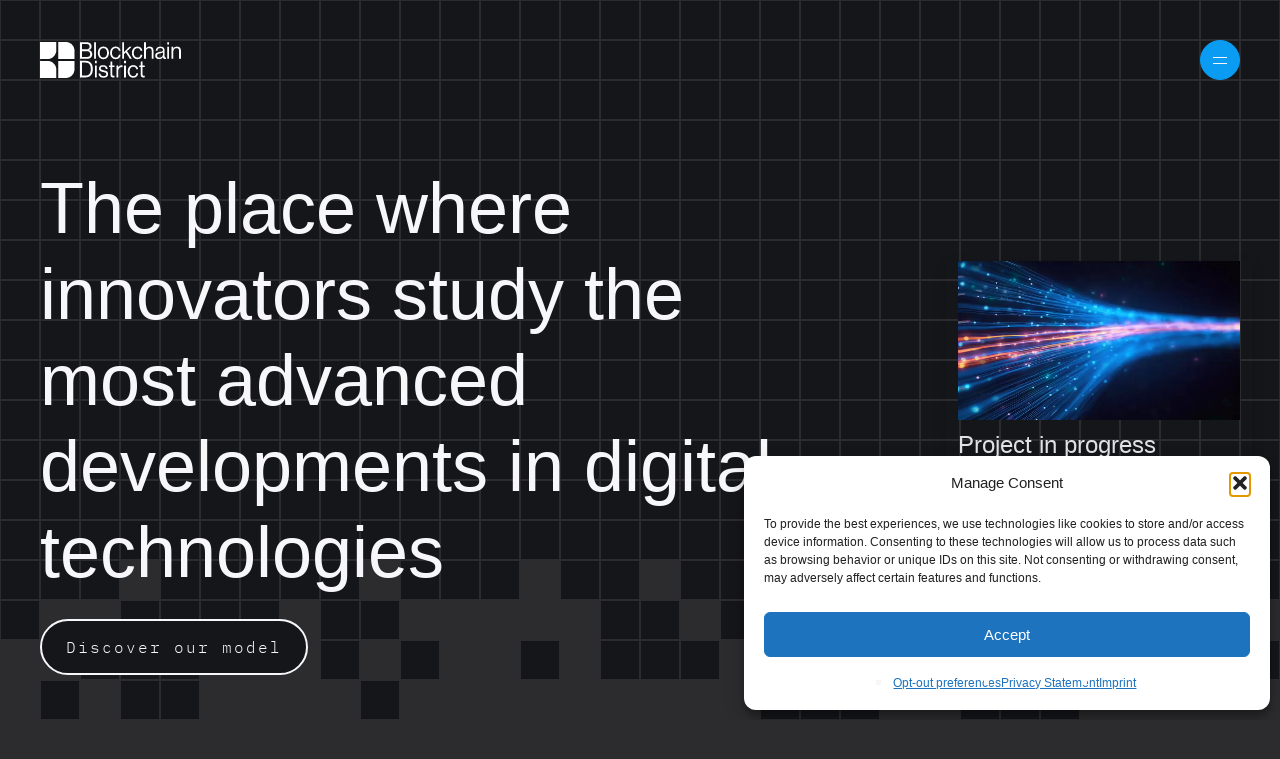

--- FILE ---
content_type: text/html; charset=UTF-8
request_url: https://blockchain-district.com/
body_size: 13778
content:
<!doctype html>
<html lang="en-US">
<head>
	<meta charset="UTF-8">
	<meta name="viewport" content="width=device-width, initial-scale=1">
	<link rel="profile" href="https://gmpg.org/xfn/11">

	<meta name='robots' content='index, follow, max-image-preview:large, max-snippet:-1, max-video-preview:-1' />

	<!-- This site is optimized with the Yoast SEO plugin v26.7 - https://yoast.com/wordpress/plugins/seo/ -->
	<title>Blockchain District</title>
	<meta name="description" content="Blockchain District is the place where innovators study the most advanced developments in digital technologies" />
	<link rel="canonical" href="https://blockchain-district.com/" />
	<meta property="og:locale" content="en_US" />
	<meta property="og:type" content="website" />
	<meta property="og:title" content="Blockchain District" />
	<meta property="og:description" content="Blockchain District is the place where innovators study the most advanced developments in digital technologies" />
	<meta property="og:url" content="https://blockchain-district.com/" />
	<meta property="og:site_name" content="blockchain-district.com" />
	<meta property="article:modified_time" content="2026-01-15T15:26:05+00:00" />
	<meta property="og:image" content="https://blockchain-district.com/wp-content/uploads/2026/01/Blockchain_district_logo.jpg" />
	<meta property="og:image:width" content="1920" />
	<meta property="og:image:height" content="1280" />
	<meta property="og:image:type" content="image/jpeg" />
	<meta name="twitter:card" content="summary_large_image" />
	<script type="application/ld+json" class="yoast-schema-graph">{"@context":"https://schema.org","@graph":[{"@type":"WebPage","@id":"https://blockchain-district.com/","url":"https://blockchain-district.com/","name":"Blockchain District","isPartOf":{"@id":"https://blockchain-district.com/#website"},"about":{"@id":"https://blockchain-district.com/#organization"},"primaryImageOfPage":{"@id":"https://blockchain-district.com/#primaryimage"},"image":{"@id":"https://blockchain-district.com/#primaryimage"},"thumbnailUrl":"https://blockchain-district.com/wp-content/uploads/2026/01/Blockchain_district_logo.jpg","datePublished":"2026-01-15T08:29:51+00:00","dateModified":"2026-01-15T15:26:05+00:00","description":"Blockchain District is the place where innovators study the most advanced developments in digital technologies","breadcrumb":{"@id":"https://blockchain-district.com/#breadcrumb"},"inLanguage":"en-US","potentialAction":[{"@type":"ReadAction","target":["https://blockchain-district.com/"]}]},{"@type":"ImageObject","inLanguage":"en-US","@id":"https://blockchain-district.com/#primaryimage","url":"https://blockchain-district.com/wp-content/uploads/2026/01/Blockchain_district_logo.jpg","contentUrl":"https://blockchain-district.com/wp-content/uploads/2026/01/Blockchain_district_logo.jpg","width":1920,"height":1280,"caption":"Blockchain District logo"},{"@type":"BreadcrumbList","@id":"https://blockchain-district.com/#breadcrumb","itemListElement":[{"@type":"ListItem","position":1,"name":"Home"}]},{"@type":"WebSite","@id":"https://blockchain-district.com/#website","url":"https://blockchain-district.com/","name":"blockchain-district.com","description":"","publisher":{"@id":"https://blockchain-district.com/#organization"},"potentialAction":[{"@type":"SearchAction","target":{"@type":"EntryPoint","urlTemplate":"https://blockchain-district.com/?s={search_term_string}"},"query-input":{"@type":"PropertyValueSpecification","valueRequired":true,"valueName":"search_term_string"}}],"inLanguage":"en-US"},{"@type":"Organization","@id":"https://blockchain-district.com/#organization","name":"Blockchain District","url":"https://blockchain-district.com/","logo":{"@type":"ImageObject","inLanguage":"en-US","@id":"https://blockchain-district.com/#/schema/logo/image/","url":"https://new.blockchain-district.com/wp-content/uploads/2025/04/bd_logo_.jpg","contentUrl":"https://new.blockchain-district.com/wp-content/uploads/2025/04/bd_logo_.jpg","width":800,"height":300,"caption":"Blockchain District"},"image":{"@id":"https://blockchain-district.com/#/schema/logo/image/"},"sameAs":["https://www.linkedin.com/company/blockchain-district/"]}]}</script>
	<!-- / Yoast SEO plugin. -->


<link rel='dns-prefetch' href='//unpkg.co' />
<link rel='dns-prefetch' href='//unpkg.com' />
<link rel="alternate" type="application/rss+xml" title="blockchain-district.com &raquo; Feed" href="https://blockchain-district.com/feed/" />
<link rel="alternate" type="application/rss+xml" title="blockchain-district.com &raquo; Comments Feed" href="https://blockchain-district.com/comments/feed/" />
<link rel="alternate" title="oEmbed (JSON)" type="application/json+oembed" href="https://blockchain-district.com/wp-json/oembed/1.0/embed?url=https%3A%2F%2Fblockchain-district.com%2F" />
<link rel="alternate" title="oEmbed (XML)" type="text/xml+oembed" href="https://blockchain-district.com/wp-json/oembed/1.0/embed?url=https%3A%2F%2Fblockchain-district.com%2F&#038;format=xml" />
<style id='wp-img-auto-sizes-contain-inline-css'>
img:is([sizes=auto i],[sizes^="auto," i]){contain-intrinsic-size:3000px 1500px}
/*# sourceURL=wp-img-auto-sizes-contain-inline-css */
</style>
<style id='wp-emoji-styles-inline-css'>

	img.wp-smiley, img.emoji {
		display: inline !important;
		border: none !important;
		box-shadow: none !important;
		height: 1em !important;
		width: 1em !important;
		margin: 0 0.07em !important;
		vertical-align: -0.1em !important;
		background: none !important;
		padding: 0 !important;
	}
/*# sourceURL=wp-emoji-styles-inline-css */
</style>
<style id='classic-theme-styles-inline-css'>
/*! This file is auto-generated */
.wp-block-button__link{color:#fff;background-color:#32373c;border-radius:9999px;box-shadow:none;text-decoration:none;padding:calc(.667em + 2px) calc(1.333em + 2px);font-size:1.125em}.wp-block-file__button{background:#32373c;color:#fff;text-decoration:none}
/*# sourceURL=/wp-includes/css/classic-themes.min.css */
</style>
<link rel='stylesheet' id='contact-form-7-css' href='https://blockchain-district.com/wp-content/plugins/contact-form-7/includes/css/styles.css?ver=6.1.4' media='all' />
<link rel='stylesheet' id='wpa-css-css' href='https://blockchain-district.com/wp-content/plugins/honeypot/includes/css/wpa.css?ver=2.3.04' media='all' />
<link rel='stylesheet' id='cmplz-general-css' href='https://blockchain-district.com/wp-content/plugins/complianz-gdpr-premium/assets/css/cookieblocker.min.css?ver=1762791035' media='all' />
<link rel='stylesheet' id='bd-ibm-plex-mono-css' href='https://blockchain-district.com/wp-content/themes/bd26/assets/fonts/ibm-plex-mono.css?ver=1.0.0' media='all' />
<link rel='stylesheet' id='bd-style-css' href='https://blockchain-district.com/wp-content/themes/bd26/css/bd.css?ver=1.0.0' media='all' />
<script src="https://blockchain-district.com/wp-includes/js/jquery/jquery.min.js?ver=3.7.1" id="jquery-core-js"></script>
<script src="https://blockchain-district.com/wp-includes/js/jquery/jquery-migrate.min.js?ver=3.4.1" id="jquery-migrate-js"></script>
<link rel="https://api.w.org/" href="https://blockchain-district.com/wp-json/" /><link rel="alternate" title="JSON" type="application/json" href="https://blockchain-district.com/wp-json/wp/v2/pages/2429" /><link rel="EditURI" type="application/rsd+xml" title="RSD" href="https://blockchain-district.com/xmlrpc.php?rsd" />
<meta name="generator" content="WordPress 6.9" />
<link rel='shortlink' href='https://blockchain-district.com/' />
			<style>.cmplz-hidden {
					display: none !important;
				}</style><link rel="icon" href="https://blockchain-district.com/wp-content/uploads/2025/04/bd_logo-1-150x150.jpg" sizes="32x32" />
<link rel="icon" href="https://blockchain-district.com/wp-content/uploads/2025/04/bd_logo-1-300x300.jpg" sizes="192x192" />
<link rel="apple-touch-icon" href="https://blockchain-district.com/wp-content/uploads/2025/04/bd_logo-1-300x300.jpg" />
<meta name="msapplication-TileImage" content="https://blockchain-district.com/wp-content/uploads/2025/04/bd_logo-1-300x300.jpg" />

	<!-- Google tag (gtag.js) -->
	<script async src="https://www.googletagmanager.com/gtag/js?id=G-37SDY3G8YG"></script>
	<script>
		window.dataLayer = window.dataLayer || [];
		function gtag(){dataLayer.push(arguments);}
		gtag('js', new Date());

		gtag('config', 'G-37SDY3G8YG');
	</script>
<style id='global-styles-inline-css'>
:root{--wp--preset--aspect-ratio--square: 1;--wp--preset--aspect-ratio--4-3: 4/3;--wp--preset--aspect-ratio--3-4: 3/4;--wp--preset--aspect-ratio--3-2: 3/2;--wp--preset--aspect-ratio--2-3: 2/3;--wp--preset--aspect-ratio--16-9: 16/9;--wp--preset--aspect-ratio--9-16: 9/16;--wp--preset--color--black: #000000;--wp--preset--color--cyan-bluish-gray: #abb8c3;--wp--preset--color--white: #ffffff;--wp--preset--color--pale-pink: #f78da7;--wp--preset--color--vivid-red: #cf2e2e;--wp--preset--color--luminous-vivid-orange: #ff6900;--wp--preset--color--luminous-vivid-amber: #fcb900;--wp--preset--color--light-green-cyan: #7bdcb5;--wp--preset--color--vivid-green-cyan: #00d084;--wp--preset--color--pale-cyan-blue: #8ed1fc;--wp--preset--color--vivid-cyan-blue: #0693e3;--wp--preset--color--vivid-purple: #9b51e0;--wp--preset--gradient--vivid-cyan-blue-to-vivid-purple: linear-gradient(135deg,rgb(6,147,227) 0%,rgb(155,81,224) 100%);--wp--preset--gradient--light-green-cyan-to-vivid-green-cyan: linear-gradient(135deg,rgb(122,220,180) 0%,rgb(0,208,130) 100%);--wp--preset--gradient--luminous-vivid-amber-to-luminous-vivid-orange: linear-gradient(135deg,rgb(252,185,0) 0%,rgb(255,105,0) 100%);--wp--preset--gradient--luminous-vivid-orange-to-vivid-red: linear-gradient(135deg,rgb(255,105,0) 0%,rgb(207,46,46) 100%);--wp--preset--gradient--very-light-gray-to-cyan-bluish-gray: linear-gradient(135deg,rgb(238,238,238) 0%,rgb(169,184,195) 100%);--wp--preset--gradient--cool-to-warm-spectrum: linear-gradient(135deg,rgb(74,234,220) 0%,rgb(151,120,209) 20%,rgb(207,42,186) 40%,rgb(238,44,130) 60%,rgb(251,105,98) 80%,rgb(254,248,76) 100%);--wp--preset--gradient--blush-light-purple: linear-gradient(135deg,rgb(255,206,236) 0%,rgb(152,150,240) 100%);--wp--preset--gradient--blush-bordeaux: linear-gradient(135deg,rgb(254,205,165) 0%,rgb(254,45,45) 50%,rgb(107,0,62) 100%);--wp--preset--gradient--luminous-dusk: linear-gradient(135deg,rgb(255,203,112) 0%,rgb(199,81,192) 50%,rgb(65,88,208) 100%);--wp--preset--gradient--pale-ocean: linear-gradient(135deg,rgb(255,245,203) 0%,rgb(182,227,212) 50%,rgb(51,167,181) 100%);--wp--preset--gradient--electric-grass: linear-gradient(135deg,rgb(202,248,128) 0%,rgb(113,206,126) 100%);--wp--preset--gradient--midnight: linear-gradient(135deg,rgb(2,3,129) 0%,rgb(40,116,252) 100%);--wp--preset--font-size--small: 13px;--wp--preset--font-size--medium: 20px;--wp--preset--font-size--large: 36px;--wp--preset--font-size--x-large: 42px;--wp--preset--spacing--20: 0.44rem;--wp--preset--spacing--30: 0.67rem;--wp--preset--spacing--40: 1rem;--wp--preset--spacing--50: 1.5rem;--wp--preset--spacing--60: 2.25rem;--wp--preset--spacing--70: 3.38rem;--wp--preset--spacing--80: 5.06rem;--wp--preset--shadow--natural: 6px 6px 9px rgba(0, 0, 0, 0.2);--wp--preset--shadow--deep: 12px 12px 50px rgba(0, 0, 0, 0.4);--wp--preset--shadow--sharp: 6px 6px 0px rgba(0, 0, 0, 0.2);--wp--preset--shadow--outlined: 6px 6px 0px -3px rgb(255, 255, 255), 6px 6px rgb(0, 0, 0);--wp--preset--shadow--crisp: 6px 6px 0px rgb(0, 0, 0);}:where(.is-layout-flex){gap: 0.5em;}:where(.is-layout-grid){gap: 0.5em;}body .is-layout-flex{display: flex;}.is-layout-flex{flex-wrap: wrap;align-items: center;}.is-layout-flex > :is(*, div){margin: 0;}body .is-layout-grid{display: grid;}.is-layout-grid > :is(*, div){margin: 0;}:where(.wp-block-columns.is-layout-flex){gap: 2em;}:where(.wp-block-columns.is-layout-grid){gap: 2em;}:where(.wp-block-post-template.is-layout-flex){gap: 1.25em;}:where(.wp-block-post-template.is-layout-grid){gap: 1.25em;}.has-black-color{color: var(--wp--preset--color--black) !important;}.has-cyan-bluish-gray-color{color: var(--wp--preset--color--cyan-bluish-gray) !important;}.has-white-color{color: var(--wp--preset--color--white) !important;}.has-pale-pink-color{color: var(--wp--preset--color--pale-pink) !important;}.has-vivid-red-color{color: var(--wp--preset--color--vivid-red) !important;}.has-luminous-vivid-orange-color{color: var(--wp--preset--color--luminous-vivid-orange) !important;}.has-luminous-vivid-amber-color{color: var(--wp--preset--color--luminous-vivid-amber) !important;}.has-light-green-cyan-color{color: var(--wp--preset--color--light-green-cyan) !important;}.has-vivid-green-cyan-color{color: var(--wp--preset--color--vivid-green-cyan) !important;}.has-pale-cyan-blue-color{color: var(--wp--preset--color--pale-cyan-blue) !important;}.has-vivid-cyan-blue-color{color: var(--wp--preset--color--vivid-cyan-blue) !important;}.has-vivid-purple-color{color: var(--wp--preset--color--vivid-purple) !important;}.has-black-background-color{background-color: var(--wp--preset--color--black) !important;}.has-cyan-bluish-gray-background-color{background-color: var(--wp--preset--color--cyan-bluish-gray) !important;}.has-white-background-color{background-color: var(--wp--preset--color--white) !important;}.has-pale-pink-background-color{background-color: var(--wp--preset--color--pale-pink) !important;}.has-vivid-red-background-color{background-color: var(--wp--preset--color--vivid-red) !important;}.has-luminous-vivid-orange-background-color{background-color: var(--wp--preset--color--luminous-vivid-orange) !important;}.has-luminous-vivid-amber-background-color{background-color: var(--wp--preset--color--luminous-vivid-amber) !important;}.has-light-green-cyan-background-color{background-color: var(--wp--preset--color--light-green-cyan) !important;}.has-vivid-green-cyan-background-color{background-color: var(--wp--preset--color--vivid-green-cyan) !important;}.has-pale-cyan-blue-background-color{background-color: var(--wp--preset--color--pale-cyan-blue) !important;}.has-vivid-cyan-blue-background-color{background-color: var(--wp--preset--color--vivid-cyan-blue) !important;}.has-vivid-purple-background-color{background-color: var(--wp--preset--color--vivid-purple) !important;}.has-black-border-color{border-color: var(--wp--preset--color--black) !important;}.has-cyan-bluish-gray-border-color{border-color: var(--wp--preset--color--cyan-bluish-gray) !important;}.has-white-border-color{border-color: var(--wp--preset--color--white) !important;}.has-pale-pink-border-color{border-color: var(--wp--preset--color--pale-pink) !important;}.has-vivid-red-border-color{border-color: var(--wp--preset--color--vivid-red) !important;}.has-luminous-vivid-orange-border-color{border-color: var(--wp--preset--color--luminous-vivid-orange) !important;}.has-luminous-vivid-amber-border-color{border-color: var(--wp--preset--color--luminous-vivid-amber) !important;}.has-light-green-cyan-border-color{border-color: var(--wp--preset--color--light-green-cyan) !important;}.has-vivid-green-cyan-border-color{border-color: var(--wp--preset--color--vivid-green-cyan) !important;}.has-pale-cyan-blue-border-color{border-color: var(--wp--preset--color--pale-cyan-blue) !important;}.has-vivid-cyan-blue-border-color{border-color: var(--wp--preset--color--vivid-cyan-blue) !important;}.has-vivid-purple-border-color{border-color: var(--wp--preset--color--vivid-purple) !important;}.has-vivid-cyan-blue-to-vivid-purple-gradient-background{background: var(--wp--preset--gradient--vivid-cyan-blue-to-vivid-purple) !important;}.has-light-green-cyan-to-vivid-green-cyan-gradient-background{background: var(--wp--preset--gradient--light-green-cyan-to-vivid-green-cyan) !important;}.has-luminous-vivid-amber-to-luminous-vivid-orange-gradient-background{background: var(--wp--preset--gradient--luminous-vivid-amber-to-luminous-vivid-orange) !important;}.has-luminous-vivid-orange-to-vivid-red-gradient-background{background: var(--wp--preset--gradient--luminous-vivid-orange-to-vivid-red) !important;}.has-very-light-gray-to-cyan-bluish-gray-gradient-background{background: var(--wp--preset--gradient--very-light-gray-to-cyan-bluish-gray) !important;}.has-cool-to-warm-spectrum-gradient-background{background: var(--wp--preset--gradient--cool-to-warm-spectrum) !important;}.has-blush-light-purple-gradient-background{background: var(--wp--preset--gradient--blush-light-purple) !important;}.has-blush-bordeaux-gradient-background{background: var(--wp--preset--gradient--blush-bordeaux) !important;}.has-luminous-dusk-gradient-background{background: var(--wp--preset--gradient--luminous-dusk) !important;}.has-pale-ocean-gradient-background{background: var(--wp--preset--gradient--pale-ocean) !important;}.has-electric-grass-gradient-background{background: var(--wp--preset--gradient--electric-grass) !important;}.has-midnight-gradient-background{background: var(--wp--preset--gradient--midnight) !important;}.has-small-font-size{font-size: var(--wp--preset--font-size--small) !important;}.has-medium-font-size{font-size: var(--wp--preset--font-size--medium) !important;}.has-large-font-size{font-size: var(--wp--preset--font-size--large) !important;}.has-x-large-font-size{font-size: var(--wp--preset--font-size--x-large) !important;}
/*# sourceURL=global-styles-inline-css */
</style>
</head>

<body data-cmplz=1 class="home wp-singular page-template page-template-page-templates page-template-homepage-v2-template page-template-page-templateshomepage-v2-template-php page page-id-2429 wp-theme-bd26 no-sidebar">

<div id="page" class="site">
	<a class="skip-link screen-reader-text" href="#primary">Skip to content</a>

	<header id="masthead" class="site-header">
		<div class="container">
			<div class="header-content">
				<!-- Logo -->
				<div class="site-logo">
											<p class="site-title">
					<a href="https://blockchain-district.com/" rel="home" aria-label="blockchain-district.com">
								<img src="https://blockchain-district.com/wp-content/themes/bd26/img/Blockchain_district_logo.svg" alt="blockchain-district.com">
					</a>
						</p>
									</div>

				<!-- Hamburger Toggle -->
				<button class="menu-toggle-hamburger" id="menuToggle" aria-label="Toggle menu" aria-expanded="false" aria-controls="menuModal">
					<span class="hamburger-line hamburger-line-top"></span>
					<span class="hamburger-line hamburger-line-bottom"></span>
				</button>
			</div>
		</div>
	</header><!-- #masthead -->

	<!-- Menu Modal -->
	<div class="modal-menu" id="menuModal" aria-hidden="true" role="dialog" aria-modal="true">
		<div class="modal-overlay" id="menuOverlay"></div>
		<nav class="modal-menu-content" id="site-navigation">
			<ul id="primary-menu" class="primary-menu-list"><li id="menu-item-2542" class="menu-item menu-item-type-post_type menu-item-object-page menu-item-2542"><a href="https://blockchain-district.com/the-district-journal/">Home page</a></li>
<li id="menu-item-2538" class="menu-item menu-item-type-post_type menu-item-object-page menu-item-2538"><a href="https://blockchain-district.com/about-us/">About us</a></li>
<li id="menu-item-2541" class="menu-item menu-item-type-post_type menu-item-object-page menu-item-2541"><a href="https://blockchain-district.com/lab/">Lab</a></li>
<li id="menu-item-2545" class="menu-item menu-item-type-post_type menu-item-object-page menu-item-2545"><a href="https://blockchain-district.com/workshop/">Workshop</a></li>
<li id="menu-item-2540" class="menu-item menu-item-type-post_type menu-item-object-page menu-item-2540"><a href="https://blockchain-district.com/implementation/">Implementation</a></li>
<li id="menu-item-2544" class="menu-item menu-item-type-post_type menu-item-object-page menu-item-2544"><a href="https://blockchain-district.com/the-district-journal/">The District Journal</a></li>
<li id="menu-item-2539" class="menu-item menu-item-type-post_type menu-item-object-page menu-item-2539"><a href="https://blockchain-district.com/contact-us/">Contact us</a></li>
</ul>		</nav>
	</div><!-- .modal-menu -->

<main id="primary" class="site-main">

	<div class="homepage-intro">
		
<section class="intro-section h-rows-20">
	<div class="squares-background-section" data-fade-direction="dark-to-light"></div>

	<div class="container">
		<div class="row justify-content-between">
			<div class="col-lg-8 col-md-10 col-12">
				<h2 class="h1 text-white random-letter-reveal">
					<p>The place where innovators study the most advanced developments in digital technologies</p>
				</h2>
				<button class="btn" id="openModal" aria-label="Discover our model">
					Discover our model				</button>
			</div>

					<div class="working-on-floating-box col-lg-3 col-md-4 col-12">
							<div class="working-on-media">
												<video autoplay muted loop playsinline>
								<source src="https://blockchain-district.com/wp-content/uploads/2026/01/stardome_video_small.mp4" type="video/mp4">
								Your browser does not support the video tag.							</video>
											</div>
			
							<div class="working-on-text">
					<p class="font-xbig">Project in progress</p>
													<a href="https://blockchain-district.com/case-study/stardomes-solution-for-smart-cities/" class="working-on-read-more d-flex gap-1">
							Stardome’s solution for smart cities <img src="https://blockchain-district.com/wp-content/themes/bd26/img/Arrow-right.svg" alt="Read more">
							</a>
										</div>
			
			
		</div>
	
		</div>
	</div>

	
	
</section>
<section class="keywords-section">
	<div class="container">
		<div class="keywords-cloud" id="keywordsCloud">
							<span class="keyword-item">
					Real-world tech validation				</span>
							<span class="keyword-item">
					Research-to-product pipeline				</span>
							<span class="keyword-item">
					Deep tech company building				</span>
							<span class="keyword-item">
					Industrial partners ecosystem				</span>
							<span class="keyword-item">
					NewCo creation				</span>
							<span class="keyword-item">
					Tech governance frameworks				</span>
							<span class="keyword-item">
					Blockchain-based trust				</span>
							<span class="keyword-item">
					Industrial-scale technology				</span>
							<span class="keyword-item">
					Strategic R&amp;D investment				</span>
							<span class="keyword-item">
					AI-driven architectures				</span>
							<span class="keyword-item">
					Space-grade data integrity				</span>
							<span class="keyword-item">
					Emerging deep tech ventures				</span>
							<span class="keyword-item">
					Proprietary blockchain protocols				</span>
							<span class="keyword-item">
					Closed R&amp;D ecosystem				</span>
							<span class="keyword-item">
					Supply chain trust				</span>
							<span class="keyword-item">
					Blockchain innovation				</span>
					</div>
	</div>
</section>


		<section class="squares-transition-section division-intro-section" id="divisionIntroSection">
			<div class="squares-background-section" data-fade-direction="light-to-dark"></div>
		</section>

		
<section class="division-section" id="divisionSection" data-total-items="4">
	<div class="division-sticky-container">
		<div class="squares-background-section squares-static"></div>

		<div class="container">
			<div class="row">
				<div class="col-md-6 offset-md-6 col-12">
											<div class="division-item" data-division-index="0">
															<h2 class="h1 text-white">
									Lab								</h2>
							
															<div class="font-xbig text-white">
									<p><strong>Applied Research.</strong> This is where it all begins: deep research across space systems, blockchain infrastructures, cybersecurity, supply chain dynamics and AI compliance. Here we create architectures, protocols and technical standards designed to solve real systemic problems.</p>
								</div>
							
							
															<a href="https://blockchain-district.com/lab/" class="btn mt-5">
									Learn more								</a>
													</div>
											<div class="division-item" data-division-index="1">
															<h2 class="h1 text-white">
									Workshop								</h2>
							
															<div class="font-xbig text-white">
									<p><strong><b>From Prototype to Protectable IP</b>. </strong>The architecture becomes tangible technology. We build prototypes, run controlled internal tests, define the IP and decide the protection strategy—patents, standards or technical specifications. It’s the moment in which the idea becomes an asset.</p>
								</div>
							
							
															<a href="https://blockchain-district.com/workshop/" class="btn mt-5">
									Learn more								</a>
													</div>
											<div class="division-item" data-division-index="2">
															<h2 class="h1 text-white">
									Implementation								</h2>
							
															<div class="font-xbig text-white">
									<p>Implementation is <strong>where BD technologies enter the real world</strong>. Through selected sector partners, we integrate our solutions into operational environments, validate performance, collect data and establish the dedicated NewCo.</p>
								</div>
							
							
															<a href="https://blockchain-district.com/implementation/" class="btn mt-5">
									Learn more								</a>
													</div>
											<div class="division-item" data-division-index="3">
															<h2 class="h1 text-white">
									Go-to-market Governance								</h2>
							
															<div class="font-xbig text-white">
									<p>Finally, BD steps in with its governance and strategic positioning. We guide the NewCo through real-world validation, institutional dialogue, industrial partnerships and market credibility. This maximizes the value of both the technology and the company built around it.</p>
<ul>
<li>BD-led governance structure</li>
<li>Industrial strategy</li>
<li>Real-world validation</li>
<li>Preparation for funding and acquisitions</li>
</ul>
<p><button id="openModal" class="btn mt-5" aria-label="Discover our model">Discover our model</button></p>
								</div>
							
							
													</div>
									</div>
			</div>
		</div>
	</div>
</section>


		<section class="squares-transition-section">
			<div class="squares-background-section" data-fade-direction="dark-to-light"></div>
		</section>

		
<section class="blog-wrapper-section">
		<div class="journal-section">
		<div class="container">
			<div class="row">
				<div class="col-md-6 col-12">
					<h2 class="journal-title">
						The District Journal					</h2>
				</div>
				<div class="col-md-6 col-12">
					<div class="font-xxbig journal-content">
						<p>Vertical analyses on space, AI, industrial blockchain, and infrastructure security. Understanding today what everyone else will talk about a year from now. <em>No hype. Just reality.</em></p>
													<a href="https://blockchain-district.com/the-district-journal/" class="btn journal-cta mt-5">
								Explore the Journal <img src="https://blockchain-district.com/wp-content/themes/bd26/img/arrow_top_rigt.svg" alt="Read more">
							</a>
											</div>
				</div>
				
			</div>
		</div>
	</div>
	
		<section class="blog-grid-section">
		<div class="container">
		<div class="blog-grid">
							
				<article class="card">
					<a href="https://blockchain-district.com/credit-scoring-on-the-blockchain/" class="card-link">
						<div class="card-image" aria-hidden="true">
															<img 
									src="https://blockchain-district.com/wp-content/uploads/2025/12/credit_scoring-1-1024x683.jpg" 
									alt=""
									decoding="async"
								/>
													</div>

						<div class="card-body">
							<div class="card-meta">
								<span class="card-date">
									December 23, 2025								</span>
																	<ul class="card-categories">
										<li class="chip">
											<span>
												Innovation Chronicle											</span>
										</li>
									</ul>
															</div>

							<h3 class="card-heading">
								Credit Scoring on the Blockchain							</h3>

							<p class="card-excerpt">
								At its core, credit is about trust: the belief that value lent today will be returned tomorrow. The question is…							</p>
							<div class="blog-card-plus">
								<img src="https://blockchain-district.com/wp-content/themes/bd26/img/plus.svg" alt="Read more">
							</div>
						</div>
					</a>
				</article>

							
				<article class="card">
					<a href="https://blockchain-district.com/blockchain-supply-chain-management/" class="card-link">
						<div class="card-image" aria-hidden="true">
															<img 
									src="https://blockchain-district.com/wp-content/uploads/2025/11/Blockchain-Supply-Chain-Management-1024x683.jpg" 
									alt=""
									decoding="async"
								/>
													</div>

						<div class="card-body">
							<div class="card-meta">
								<span class="card-date">
									November 13, 2025								</span>
																	<ul class="card-categories">
										<li class="chip">
											<span>
												Innovation Chronicle											</span>
										</li>
									</ul>
															</div>

							<h3 class="card-heading">
								Blockchain &amp; Supply Chain Management							</h3>

							<p class="card-excerpt">
								There is a conspicuous tracking record of proven applications of blockchain technology in the logistics field. However, we are still…							</p>
							<div class="blog-card-plus">
								<img src="https://blockchain-district.com/wp-content/themes/bd26/img/plus.svg" alt="Read more">
							</div>
						</div>
					</a>
				</article>

							
				<article class="card">
					<a href="https://blockchain-district.com/tracking-black-gold-with-blockchain/" class="card-link">
						<div class="card-image" aria-hidden="true">
															<img 
									src="https://blockchain-district.com/wp-content/uploads/2025/10/coffe_grain-1-1024x683.jpg" 
									alt=""
									decoding="async"
								/>
													</div>

						<div class="card-body">
							<div class="card-meta">
								<span class="card-date">
									October 7, 2025								</span>
																	<ul class="card-categories">
										<li class="chip">
											<span>
												Innovation Chronicle											</span>
										</li>
									</ul>
															</div>

							<h3 class="card-heading">
								Tracking &#8220;Black Gold&#8221; with Blockchain							</h3>

							<p class="card-excerpt">
								Coffee and cocoa may still face complex challenges—from price volatility to climate change—but a new digital toolkit is emerging. By…							</p>
							<div class="blog-card-plus">
								<img src="https://blockchain-district.com/wp-content/themes/bd26/img/plus.svg" alt="Read more">
							</div>
						</div>
					</a>
				</article>

								</div>
		</div>
	</section>
	</section>

	</div><!-- .homepage-intro -->

</main><!-- #primary -->


	<footer id="colophon" class="site-footer">
		<div class="container">
			<div class="row footer-widgets">
									<div class="col-md-6 col-12">
						<section id="custom_html-2" class="widget_text widget footer-widget widget_custom_html"><div class="textwidget custom-html-widget"><form action="https://f1h8e.emailsp.com/frontend/subscribe.aspx" method="post">
						<div class="form-group">
							<label for="campo1">
								Name*
							</label>
							<input type="text" 
								rel="1" 
								name="campo1" 
								id="campo1" 
								placeholder="Enter your name" 
								maxlength="200" />
						</div>
						
						<div class="form-group">
							<label for="email">Email*</label>
							<input type="email" 
								name="email" 
								id="email" 
								placeholder="Enter your email" 
								required="required">
						</div>
						
						<div class="form-group">
							<div class="privacy-checkbox">
								<label>
									<input type="checkbox" 
										name="privacy" 
										required="required">
										I accept the data processing of the
									<a class="privacy-policy d-inline" href="https://blockchain-district.com/privacy-statement-eu/" target="_blank">
										Privacy Policy
									</a>
								</label>
							</div>
						</div>
						
						<div class="form-group">
							<button class="btn btn-primary" type="submit" name="submit" value="true">
							Subscribe
							</button>
						</div>
						
						<input type="hidden" id="apgroup" name="apgroup" value="220">
						<input type="hidden" name="list" value="11">
					</form></div></section>					</div>
				
									<div class="col-md-2 col-12">
						<section id="nav_menu-3" class="widget footer-widget widget_nav_menu"><div class="menu-footer-menu-2-container"><ul id="menu-footer-menu-2" class="menu"><li id="menu-item-2201" class="menu-item menu-item-type-post_type menu-item-object-page menu-item-2201"><a href="https://blockchain-district.com/lab/">Lab</a></li>
<li id="menu-item-2203" class="menu-item menu-item-type-post_type menu-item-object-page menu-item-2203"><a href="https://blockchain-district.com/showroom/">Showroom</a></li>
<li id="menu-item-2204" class="menu-item menu-item-type-post_type menu-item-object-page menu-item-2204"><a href="https://blockchain-district.com/workshop/">Workshop</a></li>
<li id="menu-item-2531" class="menu-item menu-item-type-post_type menu-item-object-page menu-item-2531"><a href="https://blockchain-district.com/implementation/">Implementation</a></li>
</ul></div></section>					</div>
				
									<div class="col-md-2 col-12">
						<section id="nav_menu-4" class="widget footer-widget widget_nav_menu"><div class="menu-footer-menu-3-container"><ul id="menu-footer-menu-3" class="menu"><li id="menu-item-2208" class="menu-item menu-item-type-post_type menu-item-object-page menu-item-2208"><a href="https://blockchain-district.com/imprint/">Imprint</a></li>
<li id="menu-item-2206" class="menu-item menu-item-type-post_type menu-item-object-page menu-item-2206"><a href="https://blockchain-district.com/privacy-statement-eu/">Privacy Statement</a></li>
<li id="menu-item-2205" class="menu-item menu-item-type-post_type menu-item-object-page menu-item-2205"><a href="https://blockchain-district.com/cookie-policy-eu/">Cookie Policy</a></li>
<li id="menu-item-2207" class="menu-item menu-item-type-post_type menu-item-object-page menu-item-2207"><a href="https://blockchain-district.com/disclaimer/">Disclaimer</a></li>
</ul></div></section>					</div>
				
				<div class="col-md-2 col-12">
											<section id="nav_menu-5" class="widget footer-widget widget_nav_menu"><div class="menu-footer-social-menu-container"><ul id="menu-footer-social-menu" class="menu"><li id="menu-item-13" class="menu-item menu-item-type-custom menu-item-object-custom menu-item-13"><a href="https://www.linkedin.com/company/blockchain-district/">Linkedin</a></li>
</ul></div></section>									</div>
			</div>

			<div class="site-info">
				<p class="site-info-text">
					&copy; 2026					<span class="site-info-sep">·</span>
					Blockchain District SA
					c/o Dreieck Fiduciaria SA
					Via Cantonale 19, Centro Bettydo
					6900 Lugano 
				</p>
			</div>
		</div>
	</footer><!-- #colophon -->
</div><!-- #page -->

<!-- Side Modal (globally available) -->
<div class="modal-side" id="modalSide" aria-hidden="true" role="dialog" aria-modal="true">
	<div class="modal-overlay" id="modalOverlay"></div>
	<div class="modal-content">
		<button class="modal-close" id="closeModal" aria-label="Chiudi">
			<svg width="24" height="24" viewBox="0 0 24 24" fill="none" xmlns="http://www.w3.org/2000/svg">
				<path d="M18 6L6 18M6 6l12 12" stroke="currentColor" stroke-width="2" stroke-linecap="round"/>
			</svg>
		</button>

		<div class="modal-body">
			
			<div class="modal-accordion">
				<div class="accordion-item">
					<button class="accordion-header" aria-expanded="false" aria-controls="accordion-newsletter">
						<span class="h4">Stay in the loop with the District Journal</span>
						<svg class="accordion-icon" width="16" height="16" viewBox="0 0 16 16" fill="none" xmlns="http://www.w3.org/2000/svg">
							<path d="M4 6L8 10L12 6" stroke="currentColor" stroke-width="2" stroke-linecap="round" stroke-linejoin="round"/>
						</svg>
					</button>
					<div class="accordion-content" id="accordion-newsletter" aria-hidden="true">
						<div class="accordion-inner">
							<div class="newsletter-form-wrapper">
								<form action="https://f1h8e.emailsp.com/frontend/subscribe.aspx" method="post" target="_blank">
									<div class="form-group">
										<label for="campo1">
											Name*										</label>
										<input type="text" 
											rel="1" 
											name="campo1" 
											id="campo1" 
											placeholder="Enter your name" 
											maxlength="200"
											required="required" />
									</div>
									
									<div class="form-group">
										<label for="email">Email*</label>
										<input type="email" 
											name="email" 
											id="email" 
											placeholder="Enter your email"
											required="required">
									</div>
									
									<div class="form-group">
										<div class="privacy-checkbox">
											<label>
												<input type="checkbox" 
													name="privacy" 
													required="required">
												I accept the data processing of the <a class="privacy-policy d-inline" href="https://blockchain-district.com/privacy-statement-eu/" target="_blank">Privacy Policy</a>											</label>
										</div>
									</div>
									
									<div class="form-group">
										<button class="btn btn-primary" type="submit" name="submit" value="true">
											Subscribe										</button>
									</div>
									
									<input type="hidden" id="apgroup" name="apgroup" value="220">
									<input type="hidden" name="list" value="11">
								</form>
							</div>
						</div>
					</div>
				</div>
				
				<div class="accordion-item">
					<button class="accordion-header" aria-expanded="false" aria-controls="accordion-contacts">
						<span class="h4">actively participates in projects</span>
						<svg class="accordion-icon" width="16" height="16" viewBox="0 0 16 16" fill="none" xmlns="http://www.w3.org/2000/svg">
							<path d="M4 6L8 10L12 6" stroke="currentColor" stroke-width="2" stroke-linecap="round" stroke-linejoin="round"/>
						</svg>
					</button>
					<div class="accordion-content" id="accordion-contacts" aria-hidden="true">
						<div class="accordion-inner">
							<!-- Form CF7 per contatti -->
							
<div class="wpcf7 no-js" id="wpcf7-f2329-o1" lang="en-US" dir="ltr" data-wpcf7-id="2329">
<div class="screen-reader-response"><p role="status" aria-live="polite" aria-atomic="true"></p> <ul></ul></div>
<form action="/#wpcf7-f2329-o1" method="post" class="wpcf7-form init" aria-label="Contact form" novalidate="novalidate" data-status="init">
<fieldset class="hidden-fields-container"><input type="hidden" name="_wpcf7" value="2329" /><input type="hidden" name="_wpcf7_version" value="6.1.4" /><input type="hidden" name="_wpcf7_locale" value="en_US" /><input type="hidden" name="_wpcf7_unit_tag" value="wpcf7-f2329-o1" /><input type="hidden" name="_wpcf7_container_post" value="0" /><input type="hidden" name="_wpcf7_posted_data_hash" value="" />
</fieldset>
<p><label class="d-none">Name</label><span class="wpcf7-form-control-wrap" data-name="your-name"><input size="40" maxlength="400" class="wpcf7-form-control wpcf7-text" aria-invalid="false" placeholder="Your Name" value="" type="text" name="your-name" /></span><br />
<label class="d-none">Agency</label><span class="wpcf7-form-control-wrap" data-name="your-agency"><input size="40" maxlength="400" class="wpcf7-form-control wpcf7-text" aria-invalid="false" placeholder="Agency Name" value="" type="text" name="your-agency" /></span><br />
<label class="d-none">Role</label><span class="wpcf7-form-control-wrap" data-name="your-role"><input size="40" maxlength="400" class="wpcf7-form-control wpcf7-text" aria-invalid="false" placeholder="Your Role" value="" type="text" name="your-role" /></span><br />
<label class="d-none">Email</label><span class="wpcf7-form-control-wrap" data-name="your-email"><input size="40" maxlength="400" class="wpcf7-form-control wpcf7-email wpcf7-validates-as-required wpcf7-text wpcf7-validates-as-email" aria-required="true" aria-invalid="false" placeholder="Your Email" value="" type="email" name="your-email" /></span><br />
<label class="d-none">Text</label><br />
<span class="wpcf7-form-control-wrap" data-name="your-message"><textarea cols="40" rows="10" maxlength="2000" class="wpcf7-form-control wpcf7-textarea" aria-invalid="false" placeholder="Your Message" name="your-message"></textarea></span><br />
<span class="wpcf7-form-control-wrap" data-name="acceptance-108"><span class="wpcf7-form-control wpcf7-acceptance"><span class="wpcf7-list-item"><label><input type="checkbox" name="acceptance-108" value="1" aria-invalid="false" /><span class="wpcf7-list-item-label">I accept the <a href="https://blockchain-district.com/privacy-statement-eu/">Privacy Policy</a></span></label></span></span></span>
</p>
<p><button class="btn float-end mt-3">Send</button>
</p><div class="wpcf7-response-output" aria-hidden="true"></div>
</form>
</div>
						</div>
					</div>
				</div>
			</div>
		</div>
	</div>
</div>

<script type="speculationrules">
{"prefetch":[{"source":"document","where":{"and":[{"href_matches":"/*"},{"not":{"href_matches":["/wp-*.php","/wp-admin/*","/wp-content/uploads/*","/wp-content/*","/wp-content/plugins/*","/wp-content/themes/bd26/*","/*\\?(.+)"]}},{"not":{"selector_matches":"a[rel~=\"nofollow\"]"}},{"not":{"selector_matches":".no-prefetch, .no-prefetch a"}}]},"eagerness":"conservative"}]}
</script>

<!-- Consent Management powered by Complianz | GDPR/CCPA Cookie Consent https://wordpress.org/plugins/complianz-gdpr -->
<div id="cmplz-cookiebanner-container"><div class="cmplz-cookiebanner cmplz-hidden banner-1 banner-a optin cmplz-bottom-right cmplz-categories-type-view-preferences" aria-modal="true" data-nosnippet="true" role="dialog" aria-live="polite" aria-labelledby="cmplz-header-1-optin" aria-describedby="cmplz-message-1-optin">
	<div class="cmplz-header">
		<div class="cmplz-logo"></div>
		<div class="cmplz-title" id="cmplz-header-1-optin">Manage Consent</div>
		<div class="cmplz-close" tabindex="0" role="button" aria-label="Close dialog">
			<svg aria-hidden="true" focusable="false" data-prefix="fas" data-icon="times" class="svg-inline--fa fa-times fa-w-11" role="img" xmlns="http://www.w3.org/2000/svg" viewBox="0 0 352 512"><path fill="currentColor" d="M242.72 256l100.07-100.07c12.28-12.28 12.28-32.19 0-44.48l-22.24-22.24c-12.28-12.28-32.19-12.28-44.48 0L176 189.28 75.93 89.21c-12.28-12.28-32.19-12.28-44.48 0L9.21 111.45c-12.28 12.28-12.28 32.19 0 44.48L109.28 256 9.21 356.07c-12.28 12.28-12.28 32.19 0 44.48l22.24 22.24c12.28 12.28 32.2 12.28 44.48 0L176 322.72l100.07 100.07c12.28 12.28 32.2 12.28 44.48 0l22.24-22.24c12.28-12.28 12.28-32.19 0-44.48L242.72 256z"></path></svg>
		</div>
	</div>

	<div class="cmplz-divider cmplz-divider-header"></div>
	<div class="cmplz-body">
		<div class="cmplz-message" id="cmplz-message-1-optin">To provide the best experiences, we use technologies like cookies to store and/or access device information. Consenting to these technologies will allow us to process data such as browsing behavior or unique IDs on this site. Not consenting or withdrawing consent, may adversely affect certain features and functions.</div>
		<!-- categories start -->
		<div class="cmplz-categories">
			<details class="cmplz-category cmplz-functional" >
				<summary>
						<span class="cmplz-category-header">
							<span class="cmplz-category-title">Functional</span>
							<span class='cmplz-always-active'>
								<span class="cmplz-banner-checkbox">
									<input type="checkbox"
										   id="cmplz-functional-optin"
										   data-category="cmplz_functional"
										   class="cmplz-consent-checkbox cmplz-functional"
										   size="40"
										   value="1"/>
									<label class="cmplz-label" for="cmplz-functional-optin"><span class="screen-reader-text">Functional</span></label>
								</span>
								Always active							</span>
							<span class="cmplz-icon cmplz-open">
								<svg xmlns="http://www.w3.org/2000/svg" viewBox="0 0 448 512"  height="18" ><path d="M224 416c-8.188 0-16.38-3.125-22.62-9.375l-192-192c-12.5-12.5-12.5-32.75 0-45.25s32.75-12.5 45.25 0L224 338.8l169.4-169.4c12.5-12.5 32.75-12.5 45.25 0s12.5 32.75 0 45.25l-192 192C240.4 412.9 232.2 416 224 416z"/></svg>
							</span>
						</span>
				</summary>
				<div class="cmplz-description">
					<span class="cmplz-description-functional">The technical storage or access is strictly necessary for the legitimate purpose of enabling the use of a specific service explicitly requested by the subscriber or user, or for the sole purpose of carrying out the transmission of a communication over an electronic communications network.</span>
				</div>
			</details>

			<details class="cmplz-category cmplz-preferences" >
				<summary>
						<span class="cmplz-category-header">
							<span class="cmplz-category-title">Preferences</span>
							<span class="cmplz-banner-checkbox">
								<input type="checkbox"
									   id="cmplz-preferences-optin"
									   data-category="cmplz_preferences"
									   class="cmplz-consent-checkbox cmplz-preferences"
									   size="40"
									   value="1"/>
								<label class="cmplz-label" for="cmplz-preferences-optin"><span class="screen-reader-text">Preferences</span></label>
							</span>
							<span class="cmplz-icon cmplz-open">
								<svg xmlns="http://www.w3.org/2000/svg" viewBox="0 0 448 512"  height="18" ><path d="M224 416c-8.188 0-16.38-3.125-22.62-9.375l-192-192c-12.5-12.5-12.5-32.75 0-45.25s32.75-12.5 45.25 0L224 338.8l169.4-169.4c12.5-12.5 32.75-12.5 45.25 0s12.5 32.75 0 45.25l-192 192C240.4 412.9 232.2 416 224 416z"/></svg>
							</span>
						</span>
				</summary>
				<div class="cmplz-description">
					<span class="cmplz-description-preferences">The technical storage or access is necessary for the legitimate purpose of storing preferences that are not requested by the subscriber or user.</span>
				</div>
			</details>

			<details class="cmplz-category cmplz-statistics" >
				<summary>
						<span class="cmplz-category-header">
							<span class="cmplz-category-title">Statistics</span>
							<span class="cmplz-banner-checkbox">
								<input type="checkbox"
									   id="cmplz-statistics-optin"
									   data-category="cmplz_statistics"
									   class="cmplz-consent-checkbox cmplz-statistics"
									   size="40"
									   value="1"/>
								<label class="cmplz-label" for="cmplz-statistics-optin"><span class="screen-reader-text">Statistics</span></label>
							</span>
							<span class="cmplz-icon cmplz-open">
								<svg xmlns="http://www.w3.org/2000/svg" viewBox="0 0 448 512"  height="18" ><path d="M224 416c-8.188 0-16.38-3.125-22.62-9.375l-192-192c-12.5-12.5-12.5-32.75 0-45.25s32.75-12.5 45.25 0L224 338.8l169.4-169.4c12.5-12.5 32.75-12.5 45.25 0s12.5 32.75 0 45.25l-192 192C240.4 412.9 232.2 416 224 416z"/></svg>
							</span>
						</span>
				</summary>
				<div class="cmplz-description">
					<span class="cmplz-description-statistics">The technical storage or access that is used exclusively for statistical purposes.</span>
					<span class="cmplz-description-statistics-anonymous">The technical storage or access that is used exclusively for anonymous statistical purposes. Without a subpoena, voluntary compliance on the part of your Internet Service Provider, or additional records from a third party, information stored or retrieved for this purpose alone cannot usually be used to identify you.</span>
				</div>
			</details>
			<details class="cmplz-category cmplz-marketing" >
				<summary>
						<span class="cmplz-category-header">
							<span class="cmplz-category-title">Marketing</span>
							<span class="cmplz-banner-checkbox">
								<input type="checkbox"
									   id="cmplz-marketing-optin"
									   data-category="cmplz_marketing"
									   class="cmplz-consent-checkbox cmplz-marketing"
									   size="40"
									   value="1"/>
								<label class="cmplz-label" for="cmplz-marketing-optin"><span class="screen-reader-text">Marketing</span></label>
							</span>
							<span class="cmplz-icon cmplz-open">
								<svg xmlns="http://www.w3.org/2000/svg" viewBox="0 0 448 512"  height="18" ><path d="M224 416c-8.188 0-16.38-3.125-22.62-9.375l-192-192c-12.5-12.5-12.5-32.75 0-45.25s32.75-12.5 45.25 0L224 338.8l169.4-169.4c12.5-12.5 32.75-12.5 45.25 0s12.5 32.75 0 45.25l-192 192C240.4 412.9 232.2 416 224 416z"/></svg>
							</span>
						</span>
				</summary>
				<div class="cmplz-description">
					<span class="cmplz-description-marketing">The technical storage or access is required to create user profiles to send advertising, or to track the user on a website or across several websites for similar marketing purposes.</span>
				</div>
			</details>
		</div><!-- categories end -->
			</div>

	<div class="cmplz-links cmplz-information">
		<ul>
			<li><a class="cmplz-link cmplz-manage-options cookie-statement" href="#" data-relative_url="#cmplz-manage-consent-container">Manage options</a></li>
			<li><a class="cmplz-link cmplz-manage-third-parties cookie-statement" href="#" data-relative_url="#cmplz-cookies-overview">Manage services</a></li>
			<li><a class="cmplz-link cmplz-manage-vendors tcf cookie-statement" href="#" data-relative_url="#cmplz-tcf-wrapper">Manage {vendor_count} vendors</a></li>
			<li><a class="cmplz-link cmplz-external cmplz-read-more-purposes tcf" target="_blank" rel="noopener noreferrer nofollow" href="https://cookiedatabase.org/tcf/purposes/" aria-label="Read more about TCF purposes on Cookie Database">Read more about these purposes</a></li>
		</ul>
			</div>

	<div class="cmplz-divider cmplz-footer"></div>

	<div class="cmplz-buttons">
		<button class="cmplz-btn cmplz-accept">Accept</button>
		<button class="cmplz-btn cmplz-deny">Deny</button>
		<button class="cmplz-btn cmplz-view-preferences">View preferences</button>
		<button class="cmplz-btn cmplz-save-preferences">Save preferences</button>
		<a class="cmplz-btn cmplz-manage-options tcf cookie-statement" href="#" data-relative_url="#cmplz-manage-consent-container">View preferences</a>
			</div>

	
	<div class="cmplz-documents cmplz-links">
		<ul>
			<li><a class="cmplz-link cookie-statement" href="#" data-relative_url="">{title}</a></li>
			<li><a class="cmplz-link privacy-statement" href="#" data-relative_url="">{title}</a></li>
			<li><a class="cmplz-link impressum" href="#" data-relative_url="">{title}</a></li>
		</ul>
			</div>
</div>
<div class="cmplz-cookiebanner cmplz-hidden banner-1 banner-a optout cmplz-bottom-right cmplz-categories-type-view-preferences" aria-modal="true" data-nosnippet="true" role="dialog" aria-live="polite" aria-labelledby="cmplz-header-1-optout" aria-describedby="cmplz-message-1-optout">
	<div class="cmplz-header">
		<div class="cmplz-logo"></div>
		<div class="cmplz-title" id="cmplz-header-1-optout">Manage Consent</div>
		<div class="cmplz-close" tabindex="0" role="button" aria-label="Close dialog">
			<svg aria-hidden="true" focusable="false" data-prefix="fas" data-icon="times" class="svg-inline--fa fa-times fa-w-11" role="img" xmlns="http://www.w3.org/2000/svg" viewBox="0 0 352 512"><path fill="currentColor" d="M242.72 256l100.07-100.07c12.28-12.28 12.28-32.19 0-44.48l-22.24-22.24c-12.28-12.28-32.19-12.28-44.48 0L176 189.28 75.93 89.21c-12.28-12.28-32.19-12.28-44.48 0L9.21 111.45c-12.28 12.28-12.28 32.19 0 44.48L109.28 256 9.21 356.07c-12.28 12.28-12.28 32.19 0 44.48l22.24 22.24c12.28 12.28 32.2 12.28 44.48 0L176 322.72l100.07 100.07c12.28 12.28 32.2 12.28 44.48 0l22.24-22.24c12.28-12.28 12.28-32.19 0-44.48L242.72 256z"></path></svg>
		</div>
	</div>

	<div class="cmplz-divider cmplz-divider-header"></div>
	<div class="cmplz-body">
		<div class="cmplz-message" id="cmplz-message-1-optout">To provide the best experiences, we use technologies like cookies to store and/or access device information. Consenting to these technologies will allow us to process data such as browsing behavior or unique IDs on this site. Not consenting or withdrawing consent, may adversely affect certain features and functions.</div>
		<!-- categories start -->
		<div class="cmplz-categories">
			<details class="cmplz-category cmplz-functional" >
				<summary>
						<span class="cmplz-category-header">
							<span class="cmplz-category-title">Functional</span>
							<span class='cmplz-always-active'>
								<span class="cmplz-banner-checkbox">
									<input type="checkbox"
										   id="cmplz-functional-optout"
										   data-category="cmplz_functional"
										   class="cmplz-consent-checkbox cmplz-functional"
										   size="40"
										   value="1"/>
									<label class="cmplz-label" for="cmplz-functional-optout"><span class="screen-reader-text">Functional</span></label>
								</span>
								Always active							</span>
							<span class="cmplz-icon cmplz-open">
								<svg xmlns="http://www.w3.org/2000/svg" viewBox="0 0 448 512"  height="18" ><path d="M224 416c-8.188 0-16.38-3.125-22.62-9.375l-192-192c-12.5-12.5-12.5-32.75 0-45.25s32.75-12.5 45.25 0L224 338.8l169.4-169.4c12.5-12.5 32.75-12.5 45.25 0s12.5 32.75 0 45.25l-192 192C240.4 412.9 232.2 416 224 416z"/></svg>
							</span>
						</span>
				</summary>
				<div class="cmplz-description">
					<span class="cmplz-description-functional">The technical storage or access is strictly necessary for the legitimate purpose of enabling the use of a specific service explicitly requested by the subscriber or user, or for the sole purpose of carrying out the transmission of a communication over an electronic communications network.</span>
				</div>
			</details>

			<details class="cmplz-category cmplz-preferences" >
				<summary>
						<span class="cmplz-category-header">
							<span class="cmplz-category-title">Preferences</span>
							<span class="cmplz-banner-checkbox">
								<input type="checkbox"
									   id="cmplz-preferences-optout"
									   data-category="cmplz_preferences"
									   class="cmplz-consent-checkbox cmplz-preferences"
									   size="40"
									   value="1"/>
								<label class="cmplz-label" for="cmplz-preferences-optout"><span class="screen-reader-text">Preferences</span></label>
							</span>
							<span class="cmplz-icon cmplz-open">
								<svg xmlns="http://www.w3.org/2000/svg" viewBox="0 0 448 512"  height="18" ><path d="M224 416c-8.188 0-16.38-3.125-22.62-9.375l-192-192c-12.5-12.5-12.5-32.75 0-45.25s32.75-12.5 45.25 0L224 338.8l169.4-169.4c12.5-12.5 32.75-12.5 45.25 0s12.5 32.75 0 45.25l-192 192C240.4 412.9 232.2 416 224 416z"/></svg>
							</span>
						</span>
				</summary>
				<div class="cmplz-description">
					<span class="cmplz-description-preferences">The technical storage or access is necessary for the legitimate purpose of storing preferences that are not requested by the subscriber or user.</span>
				</div>
			</details>

			<details class="cmplz-category cmplz-statistics" >
				<summary>
						<span class="cmplz-category-header">
							<span class="cmplz-category-title">Statistics</span>
							<span class="cmplz-banner-checkbox">
								<input type="checkbox"
									   id="cmplz-statistics-optout"
									   data-category="cmplz_statistics"
									   class="cmplz-consent-checkbox cmplz-statistics"
									   size="40"
									   value="1"/>
								<label class="cmplz-label" for="cmplz-statistics-optout"><span class="screen-reader-text">Statistics</span></label>
							</span>
							<span class="cmplz-icon cmplz-open">
								<svg xmlns="http://www.w3.org/2000/svg" viewBox="0 0 448 512"  height="18" ><path d="M224 416c-8.188 0-16.38-3.125-22.62-9.375l-192-192c-12.5-12.5-12.5-32.75 0-45.25s32.75-12.5 45.25 0L224 338.8l169.4-169.4c12.5-12.5 32.75-12.5 45.25 0s12.5 32.75 0 45.25l-192 192C240.4 412.9 232.2 416 224 416z"/></svg>
							</span>
						</span>
				</summary>
				<div class="cmplz-description">
					<span class="cmplz-description-statistics">The technical storage or access that is used exclusively for statistical purposes.</span>
					<span class="cmplz-description-statistics-anonymous">The technical storage or access that is used exclusively for anonymous statistical purposes. Without a subpoena, voluntary compliance on the part of your Internet Service Provider, or additional records from a third party, information stored or retrieved for this purpose alone cannot usually be used to identify you.</span>
				</div>
			</details>
			<details class="cmplz-category cmplz-marketing" >
				<summary>
						<span class="cmplz-category-header">
							<span class="cmplz-category-title">Marketing</span>
							<span class="cmplz-banner-checkbox">
								<input type="checkbox"
									   id="cmplz-marketing-optout"
									   data-category="cmplz_marketing"
									   class="cmplz-consent-checkbox cmplz-marketing"
									   size="40"
									   value="1"/>
								<label class="cmplz-label" for="cmplz-marketing-optout"><span class="screen-reader-text">Marketing</span></label>
							</span>
							<span class="cmplz-icon cmplz-open">
								<svg xmlns="http://www.w3.org/2000/svg" viewBox="0 0 448 512"  height="18" ><path d="M224 416c-8.188 0-16.38-3.125-22.62-9.375l-192-192c-12.5-12.5-12.5-32.75 0-45.25s32.75-12.5 45.25 0L224 338.8l169.4-169.4c12.5-12.5 32.75-12.5 45.25 0s12.5 32.75 0 45.25l-192 192C240.4 412.9 232.2 416 224 416z"/></svg>
							</span>
						</span>
				</summary>
				<div class="cmplz-description">
					<span class="cmplz-description-marketing">The technical storage or access is required to create user profiles to send advertising, or to track the user on a website or across several websites for similar marketing purposes.</span>
				</div>
			</details>
		</div><!-- categories end -->
			</div>

	<div class="cmplz-links cmplz-information">
		<ul>
			<li><a class="cmplz-link cmplz-manage-options cookie-statement" href="#" data-relative_url="#cmplz-manage-consent-container">Manage options</a></li>
			<li><a class="cmplz-link cmplz-manage-third-parties cookie-statement" href="#" data-relative_url="#cmplz-cookies-overview">Manage services</a></li>
			<li><a class="cmplz-link cmplz-manage-vendors tcf cookie-statement" href="#" data-relative_url="#cmplz-tcf-wrapper">Manage {vendor_count} vendors</a></li>
			<li><a class="cmplz-link cmplz-external cmplz-read-more-purposes tcf" target="_blank" rel="noopener noreferrer nofollow" href="https://cookiedatabase.org/tcf/purposes/" aria-label="Read more about TCF purposes on Cookie Database">Read more about these purposes</a></li>
		</ul>
			</div>

	<div class="cmplz-divider cmplz-footer"></div>

	<div class="cmplz-buttons">
		<button class="cmplz-btn cmplz-accept">Accept</button>
		<button class="cmplz-btn cmplz-deny">Deny</button>
		<button class="cmplz-btn cmplz-view-preferences">View preferences</button>
		<button class="cmplz-btn cmplz-save-preferences">Save preferences</button>
		<a class="cmplz-btn cmplz-manage-options tcf cookie-statement" href="#" data-relative_url="#cmplz-manage-consent-container">View preferences</a>
			</div>

	
	<div class="cmplz-documents cmplz-links">
		<ul>
			<li><a class="cmplz-link cookie-statement" href="#" data-relative_url="">{title}</a></li>
			<li><a class="cmplz-link privacy-statement" href="#" data-relative_url="">{title}</a></li>
			<li><a class="cmplz-link impressum" href="#" data-relative_url="">{title}</a></li>
		</ul>
			</div>
</div>
</div>
					<div id="cmplz-manage-consent" data-nosnippet="true"><button class="cmplz-btn cmplz-hidden cmplz-manage-consent manage-consent-1">Manage consent</button>

<button class="cmplz-btn cmplz-hidden cmplz-manage-consent manage-consent-1">Manage consent</button>

</div><script src="https://blockchain-district.com/wp-includes/js/dist/hooks.min.js?ver=dd5603f07f9220ed27f1" id="wp-hooks-js"></script>
<script src="https://blockchain-district.com/wp-includes/js/dist/i18n.min.js?ver=c26c3dc7bed366793375" id="wp-i18n-js"></script>
<script id="wp-i18n-js-after">
wp.i18n.setLocaleData( { 'text direction\u0004ltr': [ 'ltr' ] } );
//# sourceURL=wp-i18n-js-after
</script>
<script src="https://blockchain-district.com/wp-content/plugins/contact-form-7/includes/swv/js/index.js?ver=6.1.4" id="swv-js"></script>
<script id="contact-form-7-js-before">
var wpcf7 = {
    "api": {
        "root": "https:\/\/blockchain-district.com\/wp-json\/",
        "namespace": "contact-form-7\/v1"
    }
};
//# sourceURL=contact-form-7-js-before
</script>
<script src="https://blockchain-district.com/wp-content/plugins/contact-form-7/includes/js/index.js?ver=6.1.4" id="contact-form-7-js"></script>
<script src="https://blockchain-district.com/wp-content/plugins/honeypot/includes/js/wpa.js?ver=2.3.04" id="wpascript-js"></script>
<script id="wpascript-js-after">
wpa_field_info = {"wpa_field_name":"kjcqrw3021","wpa_field_value":157128,"wpa_add_test":"no"}
//# sourceURL=wpascript-js-after
</script>
<script src="https://unpkg.co/gsap@3/dist/gsap.min.js?ver=3.12.0" id="gsap-js"></script>
<script src="https://unpkg.com/gsap@3/dist/ScrollTrigger.min.js?ver=3.12.0" id="scrolltrigger-js"></script>
<script id="bd-main-js-extra">
var bdPatternConfig = {"patternPath":"https://blockchain-district.com/wp-content/themes/bd26/img/pattern/"};
//# sourceURL=bd-main-js-extra
</script>
<script src="https://blockchain-district.com/wp-content/themes/bd26/js/bd-main.js?ver=1.0.0" id="bd-main-js"></script>
<script id="cmplz-cookiebanner-js-extra">
var complianz = {"prefix":"cmplz_","user_banner_id":"1","set_cookies":[],"block_ajax_content":"","banner_version":"29","version":"7.5.6.1","store_consent":"1","do_not_track_enabled":"1","consenttype":"optin","region":"us","geoip":"1","dismiss_timeout":"","disable_cookiebanner":"","soft_cookiewall":"","dismiss_on_scroll":"","cookie_expiry":"365","url":"https://blockchain-district.com/wp-json/complianz/v1/","locale":"lang=en&locale=en_US","set_cookies_on_root":"","cookie_domain":"","current_policy_id":"40","cookie_path":"/","categories":{"statistics":"statistics","marketing":"marketing"},"tcf_active":"","placeholdertext":"Click to accept {category} cookies and enable this content","css_file":"https://blockchain-district.com/wp-content/uploads/complianz/css/banner-{banner_id}-{type}.css?v=29","page_links":{"eu":{"cookie-statement":{"title":"Cookie Policy ","url":"https://blockchain-district.com/cookie-policy-eu/"},"privacy-statement":{"title":"Privacy Statement ","url":"https://blockchain-district.com/privacy-statement-eu/"},"impressum":{"title":"Imprint","url":"https://blockchain-district.com/imprint/"},"disclaimer":{"title":"Disclaimer","url":"https://blockchain-district.com/disclaimer/"}},"us":{"cookie-statement":{"title":"Opt-out preferences","url":"https://blockchain-district.com/opt-out-preferences/"},"privacy-statement":{"title":"Privacy Statement ","url":"https://blockchain-district.com/privacy-statement-us/"},"privacy-statement-children":{"title":"","url":"https://blockchain-district.com/"},"impressum":{"title":"Imprint","url":"https://blockchain-district.com/imprint/"},"disclaimer":{"title":"Disclaimer","url":"https://blockchain-district.com/disclaimer/"}},"uk":{"cookie-statement":{"title":"Cookie Policy ","url":"https://blockchain-district.com/cookie-policy-uk/"},"privacy-statement":{"title":"Privacy Statement ","url":"https://blockchain-district.com/privacy-statement-uk/"},"privacy-statement-children":{"title":"","url":"https://blockchain-district.com/"},"impressum":{"title":"Imprint","url":"https://blockchain-district.com/imprint/"},"disclaimer":{"title":"Disclaimer","url":"https://blockchain-district.com/disclaimer/"}},"ca":{"cookie-statement":{"title":"Cookie Policy ","url":"https://blockchain-district.com/cookie-policy-ca/"},"privacy-statement":{"title":"Privacy Statement ","url":"https://blockchain-district.com/privacy-statement-ca/"},"privacy-statement-children":{"title":"","url":"https://blockchain-district.com/"},"impressum":{"title":"Imprint","url":"https://blockchain-district.com/imprint/"},"disclaimer":{"title":"Disclaimer","url":"https://blockchain-district.com/disclaimer/"}},"au":{"cookie-statement":{"title":"Cookie Policy ","url":"https://blockchain-district.com/cookie-policy-au/"},"privacy-statement":{"title":"Privacy Statement ","url":"https://blockchain-district.com/privacy-statement-au/"},"privacy-statement-children":{"title":"","url":"https://blockchain-district.com/"},"impressum":{"title":"Imprint","url":"https://blockchain-district.com/imprint/"},"disclaimer":{"title":"Disclaimer","url":"https://blockchain-district.com/disclaimer/"}},"za":{"cookie-statement":{"title":"Cookie Policy ","url":"https://blockchain-district.com/cookie-policy-za/"},"privacy-statement":{"title":"Privacy Statement ","url":"https://blockchain-district.com/privacy-statement-za/"},"privacy-statement-children":{"title":"","url":"https://blockchain-district.com/"},"impressum":{"title":"Imprint","url":"https://blockchain-district.com/imprint/"},"disclaimer":{"title":"Disclaimer","url":"https://blockchain-district.com/disclaimer/"}},"br":{"cookie-statement":{"title":"Cookie Policy ","url":"https://blockchain-district.com/cookie-policy-br/"},"privacy-statement":{"title":"Privacy Statement ","url":"https://blockchain-district.com/privacy-statement-br/"},"privacy-statement-children":{"title":"","url":"https://blockchain-district.com/"},"impressum":{"title":"Imprint","url":"https://blockchain-district.com/imprint/"},"disclaimer":{"title":"Disclaimer","url":"https://blockchain-district.com/disclaimer/"}}},"tm_categories":"1","forceEnableStats":"","preview":"","clean_cookies":"","aria_label":"Click to accept {category} cookies and enable this content"};
//# sourceURL=cmplz-cookiebanner-js-extra
</script>
<script defer src="https://blockchain-district.com/wp-content/plugins/complianz-gdpr-premium/cookiebanner/js/complianz.min.js?ver=1762791035" id="cmplz-cookiebanner-js"></script>
<script id="wp-emoji-settings" type="application/json">
{"baseUrl":"https://s.w.org/images/core/emoji/17.0.2/72x72/","ext":".png","svgUrl":"https://s.w.org/images/core/emoji/17.0.2/svg/","svgExt":".svg","source":{"concatemoji":"https://blockchain-district.com/wp-includes/js/wp-emoji-release.min.js?ver=6.9"}}
</script>
<script type="module">
/*! This file is auto-generated */
const a=JSON.parse(document.getElementById("wp-emoji-settings").textContent),o=(window._wpemojiSettings=a,"wpEmojiSettingsSupports"),s=["flag","emoji"];function i(e){try{var t={supportTests:e,timestamp:(new Date).valueOf()};sessionStorage.setItem(o,JSON.stringify(t))}catch(e){}}function c(e,t,n){e.clearRect(0,0,e.canvas.width,e.canvas.height),e.fillText(t,0,0);t=new Uint32Array(e.getImageData(0,0,e.canvas.width,e.canvas.height).data);e.clearRect(0,0,e.canvas.width,e.canvas.height),e.fillText(n,0,0);const a=new Uint32Array(e.getImageData(0,0,e.canvas.width,e.canvas.height).data);return t.every((e,t)=>e===a[t])}function p(e,t){e.clearRect(0,0,e.canvas.width,e.canvas.height),e.fillText(t,0,0);var n=e.getImageData(16,16,1,1);for(let e=0;e<n.data.length;e++)if(0!==n.data[e])return!1;return!0}function u(e,t,n,a){switch(t){case"flag":return n(e,"\ud83c\udff3\ufe0f\u200d\u26a7\ufe0f","\ud83c\udff3\ufe0f\u200b\u26a7\ufe0f")?!1:!n(e,"\ud83c\udde8\ud83c\uddf6","\ud83c\udde8\u200b\ud83c\uddf6")&&!n(e,"\ud83c\udff4\udb40\udc67\udb40\udc62\udb40\udc65\udb40\udc6e\udb40\udc67\udb40\udc7f","\ud83c\udff4\u200b\udb40\udc67\u200b\udb40\udc62\u200b\udb40\udc65\u200b\udb40\udc6e\u200b\udb40\udc67\u200b\udb40\udc7f");case"emoji":return!a(e,"\ud83e\u1fac8")}return!1}function f(e,t,n,a){let r;const o=(r="undefined"!=typeof WorkerGlobalScope&&self instanceof WorkerGlobalScope?new OffscreenCanvas(300,150):document.createElement("canvas")).getContext("2d",{willReadFrequently:!0}),s=(o.textBaseline="top",o.font="600 32px Arial",{});return e.forEach(e=>{s[e]=t(o,e,n,a)}),s}function r(e){var t=document.createElement("script");t.src=e,t.defer=!0,document.head.appendChild(t)}a.supports={everything:!0,everythingExceptFlag:!0},new Promise(t=>{let n=function(){try{var e=JSON.parse(sessionStorage.getItem(o));if("object"==typeof e&&"number"==typeof e.timestamp&&(new Date).valueOf()<e.timestamp+604800&&"object"==typeof e.supportTests)return e.supportTests}catch(e){}return null}();if(!n){if("undefined"!=typeof Worker&&"undefined"!=typeof OffscreenCanvas&&"undefined"!=typeof URL&&URL.createObjectURL&&"undefined"!=typeof Blob)try{var e="postMessage("+f.toString()+"("+[JSON.stringify(s),u.toString(),c.toString(),p.toString()].join(",")+"));",a=new Blob([e],{type:"text/javascript"});const r=new Worker(URL.createObjectURL(a),{name:"wpTestEmojiSupports"});return void(r.onmessage=e=>{i(n=e.data),r.terminate(),t(n)})}catch(e){}i(n=f(s,u,c,p))}t(n)}).then(e=>{for(const n in e)a.supports[n]=e[n],a.supports.everything=a.supports.everything&&a.supports[n],"flag"!==n&&(a.supports.everythingExceptFlag=a.supports.everythingExceptFlag&&a.supports[n]);var t;a.supports.everythingExceptFlag=a.supports.everythingExceptFlag&&!a.supports.flag,a.supports.everything||((t=a.source||{}).concatemoji?r(t.concatemoji):t.wpemoji&&t.twemoji&&(r(t.twemoji),r(t.wpemoji)))});
//# sourceURL=https://blockchain-district.com/wp-includes/js/wp-emoji-loader.min.js
</script>

</body>
</html>


--- FILE ---
content_type: text/css
request_url: https://blockchain-district.com/wp-content/themes/bd26/assets/fonts/ibm-plex-mono.css?ver=1.0.0
body_size: 16
content:
@font-face {
  font-family: 'IBM Plex Mono';
  font-style: normal;
  font-weight: 300;
  font-display: swap;
  src: url('./ibm-plex-mono/IBMPlexMono-Light.ttf') format('truetype');
}



--- FILE ---
content_type: text/css
request_url: https://blockchain-district.com/wp-content/themes/bd26/css/bd.css?ver=1.0.0
body_size: 11852
content:
/**
 * BD26 Main Stylesheet
 * 
 * Main SCSS file for BD26 theme
 * 
 * @package bd26
 * @since 1.0.0
 */
.mt-3 {
  margin-top: 1.5rem;
}

.mt-4 {
  margin-top: 2rem;
}

.mt-5 {
  margin-top: 2.5rem;
}

.mt-6 {
  margin-top: 3rem;
}

.mt-7 {
  margin-top: 3.5rem;
}

.mt-8 {
  margin-top: 4rem;
}

.bg-black {
  background-color: #15161A;
}

.bg-white {
  background-color: #f7f7f9;
}

.bg-muted {
  background-color: #7b7f8c;
}

.bg-dark {
  background-color: #2C2C2E;
}

.bg-light {
  background-color: #dfe1e7;
}

.d-none {
  display: none;
}

.d-block {
  display: block;
}

.d-inline {
  display: inline;
}

*,
*::before,
*::after {
  box-sizing: border-box;
}

::-moz-selection {
  background-color: #15161A;
  color: #099CF2;
}

::selection {
  background-color: #15161A;
  color: #099CF2;
}

::-moz-selection {
  background-color: #15161A;
  color: #099CF2;
}

body {
  margin: 0;
  font-family: "IBM Plex Sans", sans-serif, -apple-system, BlinkMacSystemFont, "Segoe UI", Roboto, Oxygen-Sans, Ubuntu, Cantarell, "Helvetica Neue", sans-serif;
  font-size: 1.125rem;
  line-height: 1.6;
  color: #f7f7f9;
  font-weight: 300;
  background-color: #2C2C2E;
}

@media (max-width: 767px) {
  body {
    font-size: 0.875rem;
    line-height: 1.5;
  }
}
h1, h2, h3, h4, h5, h6, .h1, .h2, .h3, .h4, .h5, .h6 {
  margin: 0;
  font-family: "IBM Plex Sans", sans-serif;
  font-weight: 300;
  line-height: 1.2;
  margin-bottom: 1.5rem !important;
}

strong,
b {
  font-weight: 500;
}

h1, .h1 {
  font-size: 4.5rem;
}
@media (min-width: 768px) and (max-width: 991px) {
  h1, .h1 {
    font-size: 3rem;
  }
}
@media (max-width: 767px) {
  h1, .h1 {
    font-size: 2.5rem;
  }
}

h2, .h2 {
  font-size: 3rem;
}
@media (min-width: 768px) and (max-width: 991px) {
  h2, .h2 {
    font-size: 2.5rem;
  }
}
@media (max-width: 767px) {
  h2, .h2 {
    font-size: 1.75rem;
  }
}

h3, .h3 {
  font-size: 2rem;
}
@media (min-width: 768px) and (max-width: 991px) {
  h3, .h3 {
    font-size: 1.75rem;
  }
}
@media (max-width: 767px) {
  h3, .h3 {
    font-size: 1.25rem;
  }
}

p {
  margin: 0 0 1.5rem 0;
}

a {
  color: inherit;
  text-decoration: none;
}

img {
  max-width: 100%;
  height: auto;
  display: block;
}

.post-thumbnail {
  margin-bottom: 1.5rem;
}

ul:not(.primary-menu-list):not([class*=menu]):not(.card-categories):not(.entry-categories) {
  list-style-type: square;
  padding-left: 1rem;
}

ol:not(.primary-menu-list):not([class*=menu]) {
  list-style: decimal;
}

li:not(.primary-menu-list li):not([class*=menu] li):not(.card-categories li):not(.entry-categories li) {
  margin-bottom: 0.5rem;
}
li:not(.primary-menu-list li):not([class*=menu] li):not(.card-categories li):not(.entry-categories li).list-item-hidden {
  opacity: 0;
  transform: translateY(20px);
  transition: opacity 0.5s ease-out, transform 0.5s ease-out;
}
li:not(.primary-menu-list li):not([class*=menu] li):not(.card-categories li):not(.entry-categories li).list-item-visible {
  opacity: 1;
  transform: translateY(0);
}

.container {
  width: 100%;
  margin: 0 auto;
  padding-left: 8.3333333333vw;
  padding-right: 8.3333333333vw;
}
@media (min-width: 768px) {
  .container {
    padding-left: 4.1666666667vw;
    padding-right: 4.1666666667vw;
  }
}
@media (min-width: 1200px) {
  .container {
    padding-left: 3.125vw;
    padding-right: 3.125vw;
  }
}

.container-fluid {
  width: 100%;
  padding-right: 0.75rem;
  padding-left: 0.75rem;
  margin-right: auto;
  margin-left: auto;
}

.container-sm,
.container-md,
.container-lg,
.container-xl,
.container-xxl {
  width: 100%;
  padding-right: 0.75rem;
  padding-left: 0.75rem;
  margin-right: auto;
  margin-left: auto;
}

@media (min-width: 576px) {
  .container-sm {
    max-width: 540px;
  }
}
@media (min-width: 768px) {
  .container-md {
    max-width: 720px;
  }
}
@media (min-width: 992px) {
  .container-lg {
    max-width: 960px;
  }
}
@media (min-width: 1200px) {
  .container-xl {
    max-width: 1140px;
  }
}
@media (min-width: 1400px) {
  .container-xxl {
    max-width: 1320px;
  }
}
.division-sticky-container .container {
  position: relative;
  z-index: 2;
}

.row {
  display: flex;
  flex-wrap: wrap;
  margin-right: -0.75rem;
  margin-left: -0.75rem;
}

[class*=col-],
.col {
  position: relative;
  width: 100%;
  padding-right: 0.75rem;
  padding-left: 0.75rem;
}

.col {
  flex: 1 0 0%;
}

.col-auto {
  flex: 0 0 auto;
  width: auto;
  padding-right: 0.75rem;
  padding-left: 0.75rem;
}

.col-12 {
  flex: 0 0 auto;
  width: 100%;
}

.col-10 {
  flex: 0 0 auto;
  width: 83.333333%;
}

.col-6 {
  flex: 0 0 auto;
  width: 50%;
}

.col-8 {
  flex: 0 0 auto;
  width: 66.666667%;
}

.col {
  flex: 1 0 0%;
}

.col-auto {
  flex: 0 0 auto;
  width: auto;
}

.col-1 {
  flex: 0 0 auto;
  width: 8.3333333333%;
}

.col-2 {
  flex: 0 0 auto;
  width: 16.6666666667%;
}

.col-3 {
  flex: 0 0 auto;
  width: 25%;
}

.col-4 {
  flex: 0 0 auto;
  width: 33.3333333333%;
}

.col-5 {
  flex: 0 0 auto;
  width: 41.6666666667%;
}

.col-6 {
  flex: 0 0 auto;
  width: 50%;
}

.col-7 {
  flex: 0 0 auto;
  width: 58.3333333333%;
}

.col-8 {
  flex: 0 0 auto;
  width: 66.6666666667%;
}

.col-9 {
  flex: 0 0 auto;
  width: 75%;
}

.col-10 {
  flex: 0 0 auto;
  width: 83.3333333333%;
}

.col-11 {
  flex: 0 0 auto;
  width: 91.6666666667%;
}

.col-12 {
  flex: 0 0 auto;
  width: 100%;
}

@media (min-width: 576px) {
  .col-sm {
    flex: 1 0 0%;
  }
  .col-sm-auto {
    flex: 0 0 auto;
    width: auto;
  }
  .col-sm-1 {
    flex: 0 0 auto;
    width: 8.3333333333%;
  }
  .col-sm-2 {
    flex: 0 0 auto;
    width: 16.6666666667%;
  }
  .col-sm-3 {
    flex: 0 0 auto;
    width: 25%;
  }
  .col-sm-4 {
    flex: 0 0 auto;
    width: 33.3333333333%;
  }
  .col-sm-5 {
    flex: 0 0 auto;
    width: 41.6666666667%;
  }
  .col-sm-6 {
    flex: 0 0 auto;
    width: 50%;
  }
  .col-sm-7 {
    flex: 0 0 auto;
    width: 58.3333333333%;
  }
  .col-sm-8 {
    flex: 0 0 auto;
    width: 66.6666666667%;
  }
  .col-sm-9 {
    flex: 0 0 auto;
    width: 75%;
  }
  .col-sm-10 {
    flex: 0 0 auto;
    width: 83.3333333333%;
  }
  .col-sm-11 {
    flex: 0 0 auto;
    width: 91.6666666667%;
  }
  .col-sm-12 {
    flex: 0 0 auto;
    width: 100%;
  }
}
@media (min-width: 768px) {
  .col-md {
    flex: 1 0 0%;
  }
  .col-md-auto {
    flex: 0 0 auto;
    width: auto;
  }
  .col-md-1 {
    flex: 0 0 auto;
    width: 8.3333333333%;
  }
  .col-md-2 {
    flex: 0 0 auto;
    width: 16.6666666667%;
  }
  .col-md-3 {
    flex: 0 0 auto;
    width: 25%;
  }
  .col-md-4 {
    flex: 0 0 auto;
    width: 33.3333333333%;
  }
  .col-md-5 {
    flex: 0 0 auto;
    width: 41.6666666667%;
  }
  .col-md-6 {
    flex: 0 0 auto;
    width: 50%;
  }
  .col-md-7 {
    flex: 0 0 auto;
    width: 58.3333333333%;
  }
  .col-md-8 {
    flex: 0 0 auto;
    width: 66.6666666667%;
  }
  .col-md-9 {
    flex: 0 0 auto;
    width: 75%;
  }
  .col-md-10 {
    flex: 0 0 auto;
    width: 83.3333333333%;
  }
  .col-md-11 {
    flex: 0 0 auto;
    width: 91.6666666667%;
  }
  .col-md-12 {
    flex: 0 0 auto;
    width: 100%;
  }
}
@media (min-width: 992px) {
  .col-lg {
    flex: 1 0 0%;
  }
  .col-lg-auto {
    flex: 0 0 auto;
    width: auto;
  }
  .col-lg-1 {
    flex: 0 0 auto;
    width: 8.3333333333%;
  }
  .col-lg-2 {
    flex: 0 0 auto;
    width: 16.6666666667%;
  }
  .col-lg-3 {
    flex: 0 0 auto;
    width: 25%;
  }
  .col-lg-4 {
    flex: 0 0 auto;
    width: 33.3333333333%;
  }
  .col-lg-5 {
    flex: 0 0 auto;
    width: 41.6666666667%;
  }
  .col-lg-6 {
    flex: 0 0 auto;
    width: 50%;
  }
  .col-lg-7 {
    flex: 0 0 auto;
    width: 58.3333333333%;
  }
  .col-lg-8 {
    flex: 0 0 auto;
    width: 66.6666666667%;
  }
  .col-lg-9 {
    flex: 0 0 auto;
    width: 75%;
  }
  .col-lg-10 {
    flex: 0 0 auto;
    width: 83.3333333333%;
  }
  .col-lg-11 {
    flex: 0 0 auto;
    width: 91.6666666667%;
  }
  .col-lg-12 {
    flex: 0 0 auto;
    width: 100%;
  }
}
@media (min-width: 1200px) {
  .col-xl {
    flex: 1 0 0%;
  }
  .col-xl-auto {
    flex: 0 0 auto;
    width: auto;
  }
  .col-xl-1 {
    flex: 0 0 auto;
    width: 8.3333333333%;
  }
  .col-xl-2 {
    flex: 0 0 auto;
    width: 16.6666666667%;
  }
  .col-xl-3 {
    flex: 0 0 auto;
    width: 25%;
  }
  .col-xl-4 {
    flex: 0 0 auto;
    width: 33.3333333333%;
  }
  .col-xl-5 {
    flex: 0 0 auto;
    width: 41.6666666667%;
  }
  .col-xl-6 {
    flex: 0 0 auto;
    width: 50%;
  }
  .col-xl-7 {
    flex: 0 0 auto;
    width: 58.3333333333%;
  }
  .col-xl-8 {
    flex: 0 0 auto;
    width: 66.6666666667%;
  }
  .col-xl-9 {
    flex: 0 0 auto;
    width: 75%;
  }
  .col-xl-10 {
    flex: 0 0 auto;
    width: 83.3333333333%;
  }
  .col-xl-11 {
    flex: 0 0 auto;
    width: 91.6666666667%;
  }
  .col-xl-12 {
    flex: 0 0 auto;
    width: 100%;
  }
}
@media (min-width: 1400px) {
  .col-xxl {
    flex: 1 0 0%;
  }
  .col-xxl-auto {
    flex: 0 0 auto;
    width: auto;
  }
  .col-xxl-1 {
    flex: 0 0 auto;
    width: 8.3333333333%;
  }
  .col-xxl-2 {
    flex: 0 0 auto;
    width: 16.6666666667%;
  }
  .col-xxl-3 {
    flex: 0 0 auto;
    width: 25%;
  }
  .col-xxl-4 {
    flex: 0 0 auto;
    width: 33.3333333333%;
  }
  .col-xxl-5 {
    flex: 0 0 auto;
    width: 41.6666666667%;
  }
  .col-xxl-6 {
    flex: 0 0 auto;
    width: 50%;
  }
  .col-xxl-7 {
    flex: 0 0 auto;
    width: 58.3333333333%;
  }
  .col-xxl-8 {
    flex: 0 0 auto;
    width: 66.6666666667%;
  }
  .col-xxl-9 {
    flex: 0 0 auto;
    width: 75%;
  }
  .col-xxl-10 {
    flex: 0 0 auto;
    width: 83.3333333333%;
  }
  .col-xxl-11 {
    flex: 0 0 auto;
    width: 91.6666666667%;
  }
  .col-xxl-12 {
    flex: 0 0 auto;
    width: 100%;
  }
}
@media (min-width: 768px) {
  .offset-md-0 {
    margin-left: 0%;
  }
  .offset-md-1 {
    margin-left: 8.3333333333%;
  }
  .offset-md-2 {
    margin-left: 16.6666666667%;
  }
  .offset-md-3 {
    margin-left: 25%;
  }
  .offset-md-4 {
    margin-left: 33.3333333333%;
  }
  .offset-md-5 {
    margin-left: 41.6666666667%;
  }
  .offset-md-6 {
    margin-left: 50%;
  }
  .offset-md-7 {
    margin-left: 58.3333333333%;
  }
  .offset-md-8 {
    margin-left: 66.6666666667%;
  }
  .offset-md-9 {
    margin-left: 75%;
  }
  .offset-md-10 {
    margin-left: 83.3333333333%;
  }
  .offset-md-11 {
    margin-left: 91.6666666667%;
  }
}
@media (min-width: 992px) {
  .offset-lg-0 {
    margin-left: 0%;
  }
  .offset-lg-1 {
    margin-left: 8.3333333333%;
  }
  .offset-lg-2 {
    margin-left: 16.6666666667%;
  }
  .offset-lg-3 {
    margin-left: 25%;
  }
  .offset-lg-4 {
    margin-left: 33.3333333333%;
  }
  .offset-lg-5 {
    margin-left: 41.6666666667%;
  }
  .offset-lg-6 {
    margin-left: 50%;
  }
  .offset-lg-7 {
    margin-left: 58.3333333333%;
  }
  .offset-lg-8 {
    margin-left: 66.6666666667%;
  }
  .offset-lg-9 {
    margin-left: 75%;
  }
  .offset-lg-10 {
    margin-left: 83.3333333333%;
  }
  .offset-lg-11 {
    margin-left: 91.6666666667%;
  }
}
.text-white {
  color: #f7f7f9;
}

.text-light {
  color: #dfe1e7;
}

.text-dark {
  color: #15161A;
}

.text-gray {
  color: #2C2C2E;
}

.text-primary {
  color: #099CF2;
}

.text-secondary {
  color: rgba(9, 157, 242, 0.5568627451);
}

.mx-auto {
  margin-left: auto;
  margin-right: auto;
}

.h-rows-4 {
  min-height: calc(4 * 100vw / 12);
}
@media (min-width: 768px) {
  .h-rows-4 {
    min-height: calc(4 * 100vw / 24);
  }
}
@media (min-width: 1200px) {
  .h-rows-4 {
    min-height: calc(4 * 100vw / 32);
  }
}

.h-rows-6 {
  min-height: calc(6 * 100vw / 12);
}
@media (min-width: 768px) {
  .h-rows-6 {
    min-height: calc(6 * 100vw / 24);
  }
}
@media (min-width: 1200px) {
  .h-rows-6 {
    min-height: calc(6 * 100vw / 32);
  }
}

.h-rows-8 {
  min-height: calc(8 * 100vw / 12);
}
@media (min-width: 768px) {
  .h-rows-8 {
    min-height: calc(8 * 100vw / 24);
  }
}
@media (min-width: 1200px) {
  .h-rows-8 {
    min-height: calc(8 * 100vw / 32);
  }
}

.h-rows-10 {
  min-height: calc(10 * 100vw / 12);
}
@media (min-width: 768px) {
  .h-rows-10 {
    min-height: calc(10 * 100vw / 24);
  }
}
@media (min-width: 1200px) {
  .h-rows-10 {
    min-height: calc(10 * 100vw / 32);
  }
}

.h-rows-12 {
  min-height: calc(12 * 100vw / 12);
}
@media (min-width: 768px) {
  .h-rows-12 {
    min-height: calc(12 * 100vw / 24);
  }
}
@media (min-width: 1200px) {
  .h-rows-12 {
    min-height: calc(12 * 100vw / 32);
  }
}

.h-rows-16 {
  min-height: calc(16 * 100vw / 12);
}
@media (min-width: 768px) {
  .h-rows-16 {
    min-height: calc(16 * 100vw / 24);
  }
}
@media (min-width: 1200px) {
  .h-rows-16 {
    min-height: calc(16 * 100vw / 32);
  }
}

.h-rows-20 {
  min-height: calc(20 * 100vw / 12);
}
@media (min-width: 768px) {
  .h-rows-20 {
    min-height: calc(20 * 100vw / 24);
  }
}
@media (min-width: 1200px) {
  .h-rows-20 {
    min-height: calc(20 * 100vw / 32);
  }
}

.entry-meta {
  margin-bottom: 1.5rem;
  font-size: 0.875rem;
  opacity: 0.9;
  display: flex;
  flex-wrap: wrap;
  align-items: center;
}
.entry-meta .entry-date {
  font-family: "IBM Plex Mono", "Courier New", monospace;
  font-weight: 300;
}
.entry-meta .entry-categories {
  list-style: none !important;
  margin: 0 !important;
  padding: 0 !important;
  display: flex;
  flex-wrap: wrap;
  gap: 0.5rem;
}
.entry-meta .entry-categories .chip {
  margin: 0;
  padding: 0;
}
.entry-meta .entry-categories .chip a {
  display: inline-flex;
  align-items: center;
  padding: 0.25rem 0.75rem;
  border-radius: 999px;
  border: 1px solid rgba(255, 255, 255, 0.3);
  font-family: "IBM Plex Mono", "Courier New", monospace;
  font-size: 0.75rem;
  text-transform: uppercase;
  letter-spacing: 0.08em;
  color: #f7f7f9;
}
.entry-meta .entry-categories .chip a:hover {
  background-color: #099CF2;
  color: #2C2C2E;
}

.site-main.has-interactive-background .post .entry-meta,
.blog-wrapper-section .entry-meta {
  color: #2C2C2E;
}
.site-main.has-interactive-background .post .entry-categories,
.blog-wrapper-section .entry-categories {
  color: #2C2C2E;
}
.site-main.has-interactive-background .post .entry-categories .chip a,
.blog-wrapper-section .entry-categories .chip a {
  color: #2C2C2E;
  border-color: #2C2C2E;
}
.site-main.has-interactive-background .post .entry-categories .chip a:hover,
.blog-wrapper-section .entry-categories .chip a:hover {
  background-color: #099CF2;
  color: #f7f7f9;
}

.font-xxbig {
  font-size: 2rem;
  line-height: 1.3;
  margin-bottom: 1.5rem;
}
@media (min-width: 768px) and (max-width: 991px) {
  .font-xxbig {
    font-size: 1.75rem;
  }
}
@media (max-width: 767px) {
  .font-xxbig {
    font-size: 1.25rem;
  }
}
.font-xxbig p {
  font-size: 2rem;
  margin-bottom: 1rem;
}
@media (min-width: 768px) and (max-width: 991px) {
  .font-xxbig p {
    font-size: 1.75rem;
  }
}
@media (max-width: 767px) {
  .font-xxbig p {
    font-size: 1.25rem;
  }
}

.font-xbig {
  font-size: 1.5rem;
  line-height: 1.4;
  margin-bottom: 1.5rem;
}
@media (min-width: 768px) and (max-width: 991px) {
  .font-xbig {
    font-size: 1.5rem;
  }
}
@media (max-width: 767px) {
  .font-xbig {
    font-size: 1.1rem;
  }
}
.font-xbig p {
  font-size: 1.5rem;
  margin-bottom: 1rem;
}
@media (min-width: 768px) and (max-width: 991px) {
  .font-xbig p {
    font-size: 1.5rem;
  }
}
@media (max-width: 767px) {
  .font-xbig p {
    font-size: 1.125rem;
  }
}

.font-big {
  font-size: 1.25rem;
  line-height: 1.5;
  margin-bottom: 2rem;
}
@media (min-width: 768px) and (max-width: 991px) {
  .font-big {
    font-size: 1.125rem;
  }
}
@media (max-width: 767px) {
  .font-big {
    font-size: 1rem;
  }
}
.font-big p {
  font-size: 1.25rem;
  margin-bottom: 1rem;
}
@media (min-width: 768px) and (max-width: 991px) {
  .font-big p {
    font-size: 1.125rem;
  }
}
@media (max-width: 767px) {
  .font-big p {
    font-size: 1rem;
  }
}

.business-model-section .font-xbig,
.business-model-section .font-big,
.division-section .font-xbig,
.division-section .font-big {
  color: #f7f7f9;
}
.business-model-section .font-xbig p,
.business-model-section .font-big p,
.division-section .font-xbig p,
.division-section .font-big p {
  color: #f7f7f9;
}

.blog-grid-section .font-xbig,
.blog-grid-section .font-big,
.journal-section .font-xbig,
.journal-section .font-big {
  color: #2C2C2E;
}
.blog-grid-section .font-xbig p,
.blog-grid-section .font-big p,
.journal-section .font-xbig p,
.journal-section .font-big p {
  color: #2C2C2E;
}

.font-medium {
  line-height: 1.6;
}

.font-small {
  font-size: 0.875rem;
  line-height: 1.6;
}

.font-xsmall {
  font-size: 0.75rem;
  line-height: 1.6;
}

.d-flex {
  display: flex;
}

.align-items-center {
  align-items: center;
}

.justify-content-between {
  justify-content: space-between;
}

.gap-1 {
  gap: 0.5rem;
}

.gap-2 {
  gap: 1rem;
}

.gap-3 {
  gap: 1.5rem;
}

.gap-4 {
  gap: 2rem;
}

.btn, input[type=submit],
button[type=submit] {
  display: inline-flex;
  align-items: center;
  justify-content: center;
  padding: 1rem 1.5rem;
  background-color: #15161A;
  border-radius: 2rem;
  font-family: "IBM Plex Mono", "Courier New", monospace;
  font-weight: 300;
  font-size: 1rem;
  cursor: pointer;
  transition: all 0.3s ease;
  text-decoration: none;
  border: 2px solid #f7f7f9;
  color: #f7f7f9;
  letter-spacing: 0.125rem;
}
.btn:hover, input[type=submit]:hover,
button[type=submit]:hover, .btn:focus, input[type=submit]:focus,
button[type=submit]:focus {
  background-color: #099CF2;
  color: #f7f7f9;
  outline: none;
  border: 2px solid #099CF2;
}

.journal-cta {
  background-color: #f7f7f9;
  color: #2C2C2E;
  border: 2px solid #2C2C2E;
  display: flex;
  align-items: center;
  justify-content: center;
  gap: 0.5rem;
  width: -moz-fit-content;
  width: fit-content;
}
.journal-cta:hover, .journal-cta:focus {
  background-color: #dfe1e7;
}
.journal-cta:hover {
  color: #15161A;
  border: 2px solid #15161A;
}
.journal-cta img {
  width: 1.5rem;
  height: 1.5rem;
  margin-left: 0.5rem;
}

.btn-outline-dark {
  border-color: #2C2C2E;
  color: #2C2C2E;
}
.btn-outline-dark:hover, .btn-outline-dark:focus {
  background-color: #099CF2;
  color: #f7f7f9;
  outline: none;
}

.modal-side {
  position: fixed;
  top: 0;
  right: 0;
  width: 100%;
  height: 100%;
  z-index: 9999;
  pointer-events: none;
  opacity: 0;
  transition: opacity 0.3s ease;
}
.modal-side.active {
  opacity: 1;
  pointer-events: all;
}
.modal-side.active .modal-overlay {
  opacity: 1;
}
.modal-side.active .modal-content {
  transform: translateX(0);
}

.modal-overlay {
  position: absolute;
  top: 0;
  left: 0;
  width: 100%;
  height: 100%;
  background-color: rgba(0, 0, 0, 0.7);
  opacity: 0;
  transition: opacity 0.3s ease;
  cursor: pointer;
}

.modal-content {
  position: absolute;
  top: 0;
  right: 0;
  height: 100%;
  background-color: #15161A;
  transform: translateX(100%);
  transition: transform 0.4s cubic-bezier(0.4, 0, 0.2, 1);
  overflow-y: auto;
  padding: 2rem;
  box-shadow: -4px 0 24px rgba(0, 0, 0, 0.2);
}
@media (min-width: 992px) {
  .modal-content {
    width: 33.333333%;
  }
}
@media (min-width: 768px) and (max-width: 991px) {
  .modal-content {
    width: 50%;
  }
}
@media (max-width: 767px) {
  .modal-content {
    width: 91.666667%;
  }
}

.modal-close {
  position: absolute;
  top: 1.5rem;
  right: 1.5rem;
  background: none;
  border: none;
  color: #f7f7f9;
  cursor: pointer;
  padding: 0.5rem;
  display: flex;
  align-items: center;
  justify-content: center;
  z-index: 10;
  transition: color 0.3s ease;
}
.modal-close:hover, .modal-close:focus {
  color: #099CF2;
  outline: none;
}
.modal-close svg {
  display: block;
}

.modal-body {
  display: flex;
  flex-direction: column;
  justify-content: flex-end;
  min-height: 100%;
  padding-bottom: 2rem;
}
.modal-body h2 {
  font-family: "IBM Plex Sans", sans-serif;
  font-size: 2rem;
  font-weight: 600;
  color: #f7f7f9;
  margin-bottom: 1.5rem;
  line-height: 1.3;
}
.modal-body p {
  font-family: "IBM Plex Sans", sans-serif;
  font-size: 1rem;
  line-height: 1.6;
  color: #f7f7f9;
  margin-bottom: 1rem;
}

.modal-accordion {
  margin-top: 2rem;
  border-top: 1px solid rgba(247, 247, 249, 0.2);
  padding-top: 0;
}

.accordion-item {
  border-bottom: 1px solid rgba(247, 247, 249, 0.2);
}
.accordion-item:last-child {
  border-bottom: none;
}

.accordion-header {
  width: 100%;
  display: flex;
  justify-content: space-between;
  align-items: center;
  padding: 1.5rem 0;
  background: none;
  border: none;
  text-align: left;
  cursor: pointer;
  font-family: "IBM Plex Sans", sans-serif;
  font-size: 1.125rem;
  font-weight: 600;
  color: #f7f7f9;
  transition: color 0.3s ease;
}
.accordion-header:hover {
  color: #099CF2;
}
.accordion-header:focus {
  outline: none;
}
.accordion-header span {
  flex: 1;
}

.accordion-icon {
  width: 1rem;
  height: 1rem;
  flex-shrink: 0;
  margin-left: 1rem;
  transition: transform 0.3s ease;
  color: #f7f7f9;
}

.accordion-header[aria-expanded=true] .accordion-icon {
  transform: rotate(180deg);
}

.accordion-content {
  max-height: 0;
  overflow: hidden;
  transition: max-height 0.4s cubic-bezier(0.4, 0, 0.2, 1);
}
.accordion-content[aria-hidden=false] {
  max-height: 2000px;
}

.accordion-inner {
  padding: 0 0 1.5rem 0;
}

.modal-body .form-group label,
.modal-body .wpcf7-form label {
  font-family: "IBM Plex Mono", "Courier New", monospace;
  font-size: 0.875rem;
  font-weight: 0;
  color: rgba(247, 247, 249, 0.7);
  margin-bottom: 0.5rem;
}
.modal-body .wpcf7-not-valid-tip {
  font-size: 0.875rem;
  color: #dc3545;
  margin-top: 0.25rem;
}
.modal-body .wpcf7-validation-errors,
.modal-body .wpcf7-mail-sent-ok {
  padding: 1rem;
  border-radius: 4px;
  margin-bottom: 1rem;
}
.modal-body .wpcf7-validation-errors {
  background-color: rgba(255, 193, 7, 0.2);
  border: 1px solid #ffc107;
  color: #ffc107;
}
.modal-body .wpcf7-mail-sent-ok {
  background-color: rgba(40, 167, 69, 0.2);
  border: 1px solid #28a745;
  color: #28a745;
}
.modal-body .privacy-policy {
  color: #099CF2;
  text-decoration: underline;
}
.modal-body .privacy-policy:hover {
  text-decoration: none;
}

.squares-background-section {
  position: absolute;
  top: 0;
  left: 0;
  right: 0;
  bottom: 0;
  width: 100%;
  height: auto;
  z-index: 0;
  pointer-events: auto;
  background-color: transparent;
  display: grid;
  grid-template-columns: repeat(12, 1fr);
  grid-auto-rows: 8.3333333333vw;
}
@media (min-width: 768px) {
  .squares-background-section {
    grid-template-columns: repeat(24, 1fr);
    grid-auto-rows: 4.1666666667vw;
  }
}
@media (min-width: 1200px) {
  .squares-background-section {
    grid-template-columns: repeat(32, 1fr);
    grid-auto-rows: 3.125vw;
  }
}

.site-main.has-interactive-background > .squares-background-section {
  position: fixed !important;
  top: 0 !important;
  left: 0 !important;
  right: 0 !important;
  margin-top: 0 !important;
  padding-top: 0 !important;
  bottom: auto;
}

.single {
  background-color: #f7f7f9;
}
.single .site-title img {
  filter: none;
}
.single .squares-background-section .square.light {
  background-color: #f7f7f9 !important;
  box-shadow: inset 0 0 0 1px #dfe1e7;
}
.single .squares-background-section .square.light:hover {
  background-color: rgba(9, 156, 242, 0.5) !important;
}

.journal-page {
  background-color: #f7f7f9;
}
.journal-page .site-title img {
  filter: none;
}
.journal-page .site-logo img {
  filter: none;
}
.journal-page .page-content {
  background-color: #f7f7f9;
}
.journal-page .squares-background-section .square.light {
  background-color: #f7f7f9 !important;
  box-shadow: inset 0 0 0 1px #dfe1e7 !important;
}
.journal-page .squares-background-section .square.light:hover {
  background-color: rgba(9, 156, 242, 0.5) !important;
}

body.page-template-page-journal,
body.page-template-journal {
  background-color: #f7f7f9;
}
body.page-template-page-journal .site-title img,
body.page-template-journal .site-title img {
  filter: none;
}
body.page-template-page-journal .page-content,
body.page-template-journal .page-content {
  background-color: #f7f7f9;
}
body.page-template-page-journal .squares-background-section .square.light,
body.page-template-journal .squares-background-section .square.light {
  background-color: #f7f7f9 !important;
  box-shadow: inset 0 0 0 1px #dfe1e7 !important;
}
body.page-template-page-journal .squares-background-section .square.light:hover,
body.page-template-journal .squares-background-section .square.light:hover {
  background-color: rgba(9, 156, 242, 0.5) !important;
}

.site-main.has-interactive-background {
  position: relative;
  overflow: visible;
  margin-top: 0;
  padding-top: 0;
}

.site-main.has-interactive-background .page-content {
  position: relative;
  z-index: 2;
  margin-left: auto;
  margin-right: auto;
  width: 100%;
  padding: 3.125%;
}
@media (min-width: 768px) and (max-width: 991px) {
  .site-main.has-interactive-background .page-content {
    margin-top: 16.6666666667vw;
  }
}
@media (min-width: 992px) {
  .site-main.has-interactive-background .page-content {
    margin-top: 6.25vw;
    max-width: 68.75%;
  }
}
@media (max-width: 767px) {
  .site-main.has-interactive-background .page-content {
    margin-top: 25%;
    max-width: 83.3333333333%;
    padding: 3.125% 8.3333333333vw;
  }
}
.site-main.has-interactive-background .page-content .entry-title {
  margin-bottom: 4rem;
}
.site-main.has-interactive-background .page-content .entry-content {
  color: #f7f7f9;
}

.site-main.has-interactive-background .page-content-team {
  position: absolute;
  top: 0;
  left: 50%;
  transform: translateX(-50%);
  margin-top: 0;
  padding: 3.125%;
  width: 100%;
  z-index: 10;
}
@media (min-width: 992px) {
  .site-main.has-interactive-background .page-content-team {
    max-width: 68.75%;
  }
}
@media (max-width: 767px) {
  .site-main.has-interactive-background .page-content-team {
    max-width: 83.3333333333%;
    padding: 3.125% 8.3333333333vw;
  }
}
.site-main.has-interactive-background .page-content-team .entry-title {
  margin-bottom: 4rem;
}
.site-main.has-interactive-background .page-content-team .entry-content {
  color: #f7f7f9;
}
.site-main.has-interactive-background .page-content-team .entry-content p {
  color: #f7f7f9;
}
.site-main.has-interactive-background .page-content-team .entry-content h1, .site-main.has-interactive-background .page-content-team .entry-content h2, .site-main.has-interactive-background .page-content-team .entry-content h3, .site-main.has-interactive-background .page-content-team .entry-content h4, .site-main.has-interactive-background .page-content-team .entry-content h5, .site-main.has-interactive-background .page-content-team .entry-content h6 {
  color: #f7f7f9;
}
.site-main.has-interactive-background .page-content-team .entry-content a {
  color: #099CF2;
}
.site-main.has-interactive-background .page-content-team .entry-content a:hover {
  color: #f7f7f9;
}
.site-main.has-interactive-background .page-content-team .entry-content ul li, .site-main.has-interactive-background .page-content-team .entry-content ol li {
  color: #f7f7f9;
}

.site-main.has-interactive-background.journal-page .page-content {
  background-color: #f7f7f9;
  margin-top: 16.6666666667vw;
}
@media (min-width: 768px) {
  .site-main.has-interactive-background.journal-page .page-content {
    margin-top: 8.3333333333vw;
  }
}
@media (min-width: 1200px) {
  .site-main.has-interactive-background.journal-page .page-content {
    margin-top: 6.25vw;
  }
}
.site-main.has-interactive-background.journal-page .page-content h1, .site-main.has-interactive-background.journal-page .page-content h2, .site-main.has-interactive-background.journal-page .page-content h3, .site-main.has-interactive-background.journal-page .page-content h4, .site-main.has-interactive-background.journal-page .page-content h5, .site-main.has-interactive-background.journal-page .page-content h6,
.site-main.has-interactive-background.journal-page .page-content .h1, .site-main.has-interactive-background.journal-page .page-content .h2, .site-main.has-interactive-background.journal-page .page-content .h3, .site-main.has-interactive-background.journal-page .page-content .h4, .site-main.has-interactive-background.journal-page .page-content .h5, .site-main.has-interactive-background.journal-page .page-content .h6,
.site-main.has-interactive-background.journal-page .page-content .entry-title,
.site-main.has-interactive-background.journal-page .page-content .entry-header,
.site-main.has-interactive-background.journal-page .page-content .entry-content,
.site-main.has-interactive-background.journal-page .page-content p,
.site-main.has-interactive-background.journal-page .page-content .font-xbig,
.site-main.has-interactive-background.journal-page .page-content * {
  color: #15161A;
}
.site-main.has-interactive-background.journal-page .page-content a {
  color: #15161A;
}
.site-main.has-interactive-background.journal-page .page-content a:hover, .site-main.has-interactive-background.journal-page .page-content a:focus {
  color: #099CF2;
}

.site-main.has-interactive-background .post {
  position: relative;
  z-index: 2;
  margin-left: auto;
  margin-right: auto;
  width: 100%;
  background-color: #f7f7f9;
  padding: 2rem;
}
@media (min-width: 992px) {
  .site-main.has-interactive-background .post {
    margin-top: 6.25vw;
    max-width: calc(50vw - 8px);
    border-top: 1px solid #dfe1e7;
    border-right: 1px solid #dfe1e7;
  }
}
@media (max-width: 767px) {
  .site-main.has-interactive-background .post {
    margin-top: 25vw;
    max-width: 150vw;
  }
}
.site-main.has-interactive-background .post h1, .site-main.has-interactive-background .post h2, .site-main.has-interactive-background .post h3, .site-main.has-interactive-background .post h4, .site-main.has-interactive-background .post h5, .site-main.has-interactive-background .post h6, .site-main.has-interactive-background .post p, .site-main.has-interactive-background .post ul, .site-main.has-interactive-background .post ol, .site-main.has-interactive-background .post li {
  color: #2C2C2E;
}
.site-main.has-interactive-background .post p {
  color: #2C2C2E;
}
.site-main.has-interactive-background .post .entry-meta {
  color: #2C2C2E;
}
.site-main.has-interactive-background .post .entry-categories {
  color: #2C2C2E;
}
.site-main.has-interactive-background .post .chip a {
  color: #2C2C2E;
  border-color: #2C2C2E;
}
.site-main.has-interactive-background .post .chip a:hover {
  background-color: #099CF2;
  color: #f7f7f9;
}

.site-main.has-interactive-background .social-share,
.social-share {
  margin-top: 3rem;
  padding-top: 2rem;
  border-top: 1px solid rgba(44, 44, 46, 0.2);
  position: relative;
  z-index: 10;
}
.site-main.has-interactive-background .social-share .social-share-title,
.social-share .social-share-title {
  font-size: 1rem;
  font-weight: 300;
  margin-bottom: 1.5rem;
  color: #2C2C2E !important;
  text-transform: uppercase;
  letter-spacing: 0.05em;
}
.site-main.has-interactive-background .social-share .social-share-list,
.social-share .social-share-list {
  display: flex;
  flex-wrap: wrap;
  gap: 1rem;
  list-style: none !important;
  padding: 0;
  margin: 0;
}
.site-main.has-interactive-background .social-share .social-share-item,
.social-share .social-share-item {
  margin: 0;
}
.site-main.has-interactive-background .social-share .social-share-link,
.social-share .social-share-link {
  display: inline-flex !important;
  align-items: center;
  text-decoration: none;
  color: #2C2C2E !important;
  transition: all 0.3s ease;
  font-size: 0.875rem;
  line-height: 1;
  opacity: 1 !important;
  visibility: visible !important;
  width: 4rem;
  height: 4rem;
  background: #2C2C2E;
  border-radius: 100%;
  justify-content: center;
}
.site-main.has-interactive-background .social-share .social-share-link:hover, .site-main.has-interactive-background .social-share .social-share-link:focus,
.social-share .social-share-link:hover,
.social-share .social-share-link:focus {
  background-color: #099CF2;
  border-color: #099CF2;
  color: #f7f7f9;
  transform: translateY(-2px);
}
.site-main.has-interactive-background .social-share .social-share-link:focus,
.social-share .social-share-link:focus {
  outline: 2px solid #099CF2;
  outline-offset: 2px;
}
.site-main.has-interactive-background .social-share .social-share-link img,
.social-share .social-share-link img {
  filter: brightness(0) invert(1);
}
.site-main.has-interactive-background .social-share .social-share-label,
.social-share .social-share-label {
  display: none;
}
.site-main.has-interactive-background .social-share .social-share-icon,
.social-share .social-share-icon {
  width: 1.5rem;
  height: 1.5rem;
  display: block;
  flex-shrink: 0;
}
@media (max-width: 575px) {
  .site-main.has-interactive-background .social-share .social-share-label,
  .social-share .social-share-label {
    display: none;
  }
}
.site-main.has-interactive-background .social-share .social-share-facebook:hover,
.social-share .social-share-facebook:hover {
  background-color: #1877f2;
  border-color: #1877f2;
}
.site-main.has-interactive-background .social-share .social-share-twitter:hover,
.social-share .social-share-twitter:hover {
  background-color: #1da1f2;
  border-color: #1da1f2;
}
.site-main.has-interactive-background .social-share .social-share-linkedin:hover,
.social-share .social-share-linkedin:hover {
  background-color: #0077b5;
  border-color: #0077b5;
}
.site-main.has-interactive-background .social-share .social-share-email:hover,
.social-share .social-share-email:hover {
  background-color: #099CF2;
  border-color: #099CF2;
}

.post-navigation, .case-study-navigation {
  margin-top: 4rem;
  display: flex;
  justify-content: space-between;
  flex-wrap: wrap;
  gap: 1rem;
}
.post-navigation .nav-links, .case-study-navigation .nav-links {
  display: flex;
  justify-content: space-between;
  width: 100%;
  gap: 1rem;
  align-items: center;
}
.post-navigation .nav-title, .case-study-navigation .nav-title {
  display: none;
}
.post-navigation .nav-previous, .case-study-navigation .nav-previous,
.post-navigation .nav-next,
.case-study-navigation .nav-next {
  float: none;
  display: flex;
  align-items: center;
  gap: 0.5rem;
}
.post-navigation .nav-previous a, .case-study-navigation .nav-previous a,
.post-navigation .nav-next a,
.case-study-navigation .nav-next a {
  display: flex;
  align-items: center;
  gap: 0.5rem;
  color: #15161A;
  text-decoration: none;
}
.post-navigation .nav-previous a:hover, .case-study-navigation .nav-previous a:hover,
.post-navigation .nav-next a:hover,
.case-study-navigation .nav-next a:hover {
  color: #099CF2;
}
.post-navigation .nav-previous, .case-study-navigation .nav-previous {
  justify-content: flex-start;
  text-align: left;
}
.post-navigation .nav-next, .case-study-navigation .nav-next {
  justify-content: flex-end;
  text-align: right;
}
.post-navigation .nav-subtitle, .case-study-navigation .nav-subtitle {
  display: block;
  color: #2C2C2E;
  line-height: 1.2;
}
.post-navigation .nav-title, .case-study-navigation .nav-title {
  display: none;
  color: #2C2C2E;
  line-height: 1.3;
}
.post-navigation .nav-icon, .case-study-navigation .nav-icon {
  display: inline-flex;
  align-items: center;
  justify-content: center;
  width: 1.5rem;
  height: 1.5rem;
  margin: 0 0.25rem;
}
.post-navigation .nav-icon img, .case-study-navigation .nav-icon img {
  display: block;
  width: 100%;
  height: 100%;
}
.post-navigation .nav-icon.nav-icon-prev img, .case-study-navigation .nav-icon.nav-icon-prev img {
  transform: rotate(180deg);
}

.case-study-excerpt {
  margin-bottom: 2rem;
}

.case-study-thumbnail {
  margin-bottom: 2rem;
}
.case-study-thumbnail img {
  width: 100%;
  height: auto;
  border-radius: 4px;
}

.case-study-meta {
  margin: 2rem 0;
  padding: 1.5rem 0;
  border-top: 1px solid rgba(44, 44, 46, 0.2);
  border-bottom: 1px solid rgba(44, 44, 46, 0.2);
  display: flex;
  flex-direction: column;
  gap: 1rem;
}
.case-study-meta .case-study-meta-item {
  display: flex;
  flex-wrap: wrap;
  align-items: baseline;
  gap: 0.5rem;
}
.case-study-meta .case-study-meta-label {
  font-weight: 500;
  color: #2C2C2E;
  font-family: "IBM Plex Mono", "Courier New", monospace;
  font-size: 0.875rem;
  text-transform: uppercase;
  letter-spacing: 0.05em;
}
.case-study-meta .case-study-meta-value {
  color: #2C2C2E;
}
.case-study-meta .case-study-meta-link {
  color: #099CF2;
  text-decoration: none;
  word-break: break-all;
}
.case-study-meta .case-study-meta-link:hover {
  text-decoration: underline;
}

.case-study-content {
  margin: 2rem 0;
}

.case-study-results {
  margin: 3rem 0;
  padding: 2rem 0;
  border-top: 1px solid rgba(44, 44, 46, 0.2);
}
.case-study-results .case-study-results-title {
  margin-bottom: 1.5rem;
  color: #2C2C2E;
  font-size: 2rem;
}
@media (max-width: 767px) {
  .case-study-results .case-study-results-title {
    font-size: 1.5rem;
  }
}
.case-study-results .case-study-results-content {
  color: #2C2C2E;
  line-height: 1.6;
}

.case-study-related {
  margin: 2rem 0;
  padding: 1.5rem 0;
  border-top: 1px solid rgba(44, 44, 46, 0.2);
}
.case-study-related .case-study-related-title {
  margin-bottom: 1rem;
  color: #2C2C2E;
  font-size: 1.5rem;
  font-weight: 500;
}
@media (max-width: 767px) {
  .case-study-related .case-study-related-title {
    font-size: 1.25rem;
  }
}
.case-study-related .case-study-related-list {
  list-style: none;
  padding: 0;
  margin: 0;
  display: flex;
  flex-wrap: wrap;
  gap: 1rem;
}
.case-study-related .case-study-related-item {
  margin: 0;
}
.case-study-related .case-study-related-link {
  display: inline-flex;
  align-items: center;
  padding: 0.5rem 1rem;
  border-radius: 4px;
  border: 1px solid rgba(44, 44, 46, 0.3);
  color: #2C2C2E;
  text-decoration: none;
  font-size: 0.875rem;
  transition: all 0.3s ease;
}
.case-study-related .case-study-related-link:hover {
  background-color: #099CF2;
  color: #f7f7f9;
  border-color: #099CF2;
}

.case-study-navigation {
  margin-top: 3rem;
  padding-top: 2rem;
  border-top: 1px solid rgba(44, 44, 46, 0.2);
}

.case-study-updated {
  margin-top: 2rem;
  padding-top: 1.5rem;
  border-top: 1px solid rgba(44, 44, 46, 0.1);
}
.case-study-updated time {
  font-family: "IBM Plex Mono", "Courier New", monospace;
  font-size: 0.75rem;
  color: rgba(44, 44, 46, 0.6);
  text-transform: uppercase;
  letter-spacing: 0.05em;
}

.site-main.has-interactive-background .case-study-meta .case-study-meta-label,
.site-main.has-interactive-background .case-study-meta .case-study-meta-value,
.site-main.has-interactive-background .case-study-meta .case-study-results-title,
.site-main.has-interactive-background .case-study-meta .case-study-results-content,
.site-main.has-interactive-background .case-study-meta .case-study-related-title,
.site-main.has-interactive-background .case-study-results .case-study-meta-label,
.site-main.has-interactive-background .case-study-results .case-study-meta-value,
.site-main.has-interactive-background .case-study-results .case-study-results-title,
.site-main.has-interactive-background .case-study-results .case-study-results-content,
.site-main.has-interactive-background .case-study-results .case-study-related-title,
.site-main.has-interactive-background .case-study-related .case-study-meta-label,
.site-main.has-interactive-background .case-study-related .case-study-meta-value,
.site-main.has-interactive-background .case-study-related .case-study-results-title,
.site-main.has-interactive-background .case-study-related .case-study-results-content,
.site-main.has-interactive-background .case-study-related .case-study-related-title {
  color: #2C2C2E;
}
.site-main.has-interactive-background .case-study-meta .case-study-meta-link,
.site-main.has-interactive-background .case-study-meta .case-study-related-link,
.site-main.has-interactive-background .case-study-results .case-study-meta-link,
.site-main.has-interactive-background .case-study-results .case-study-related-link,
.site-main.has-interactive-background .case-study-related .case-study-meta-link,
.site-main.has-interactive-background .case-study-related .case-study-related-link {
  color: #099CF2;
}
.site-main.has-interactive-background .case-study-meta .case-study-meta-link:hover,
.site-main.has-interactive-background .case-study-meta .case-study-related-link:hover,
.site-main.has-interactive-background .case-study-results .case-study-meta-link:hover,
.site-main.has-interactive-background .case-study-results .case-study-related-link:hover,
.site-main.has-interactive-background .case-study-related .case-study-meta-link:hover,
.site-main.has-interactive-background .case-study-related .case-study-related-link:hover {
  color: #f7f7f9;
}

.square {
  border: none;
  box-shadow: inset 0 0 0 1px #2C2C2E;
  transition: background-color 0.4s ease, box-shadow 0.3s ease;
  cursor: default;
  pointer-events: auto;
  box-sizing: border-box;
  position: relative;
}
.square.dark {
  background-color: #15161A;
}
.square.light {
  background-color: #2C2C2E;
}
.square.faded {
  background-color: #2C2C2E;
}
.squares-transition-section .squares-background-section[data-fade-direction=dark-to-light] .square.faded {
  background-color: #f7f7f9;
  box-shadow: inset 0 0 0 1px #f7f7f9;
}
.square:hover {
  background-color: #099CF2 !important;
}
.square .pattern-svg {
  position: absolute;
  top: 0;
  left: 0;
  width: 100%;
  height: 100%;
  -o-object-fit: cover;
     object-fit: cover;
  pointer-events: none;
  z-index: 1;
}

.squares-static .square {
  pointer-events: auto;
}
.squares-static .square.dark, .squares-static .square.light, .squares-static .square.faded {
  background-color: #15161A;
  border-color: #2C2C2E;
}

.fade-in-element {
  will-change: opacity, transform;
}

.intro-section {
  position: relative;
  display: flex;
  align-items: center;
  padding: 4rem 0;
  overflow: visible;
}
.intro-section [class*=col-] {
  position: relative;
  z-index: 10;
}
.intro-section .container {
  margin-top: 8.3333333333vw;
}
@media (min-width: 768px) {
  .intro-section .container {
    margin-top: 4.1666666667vw;
  }
}
@media (min-width: 1200px) {
  .intro-section .container {
    margin-top: 3.125vw;
  }
}
.intro-section .working-on-floating-box {
  margin-top: 6rem;
  z-index: 20;
  box-shadow: 0 4px 12px rgba(0, 0, 0, 0.15);
}
.intro-section .working-on-floating-box .working-on-media {
  margin-bottom: 0.5rem;
  overflow: hidden;
}
.intro-section .working-on-floating-box .working-on-media img,
.intro-section .working-on-floating-box .working-on-media video {
  width: 100%;
  height: auto;
  display: block;
}
.intro-section .working-on-floating-box .working-on-media video {
  -o-object-fit: cover;
     object-fit: cover;
}
.intro-section .working-on-floating-box .working-on-text {
  margin-bottom: 0.5rem;
  color: #dfe1e7;
  font-size: 1rem;
  line-height: 1.5;
}
.intro-section .working-on-floating-box .working-on-text p {
  margin-bottom: 0.5rem;
}
.intro-section .working-on-floating-box .working-on-text p:last-child {
  margin-bottom: 0;
}
.intro-section .working-on-floating-box .working-on-read-more {
  color: #dfe1e7;
  font-size: 1rem;
  line-height: 1.5;
}
.intro-section .working-on-floating-box .working-on-read-more:hover {
  color: #099CF2;
}
.intro-section .working-on-floating-box .working-on-read-more img {
  width: 2rem;
  height: auto;
}

.random-letter-reveal {
  visibility: hidden;
  perspective: 1200px;
  perspective-origin: center center;
  transform-style: preserve-3d;
}
.random-letter-reveal.letters-wrapped {
  visibility: visible;
}
.random-letter-reveal .word {
  display: inline-block;
  white-space: nowrap;
}
.random-letter-reveal .char {
  display: inline-block;
  vertical-align: baseline;
}
.random-letter-reveal .char.letter-hidden {
  opacity: 0;
  transition: opacity 0.3s ease-out;
}
.random-letter-reveal .char.letter-visible {
  opacity: 1;
  transition: opacity 0.3s ease-out;
}
.random-letter-reveal br {
  display: block;
  content: "";
  margin: 0;
}

.page-template-homepage-template .homepage-intro {
  opacity: 0;
  transform: translateY(40px);
  animation: homepage-intro-in 1.8s ease-out 1.2s forwards;
}

@keyframes homepage-intro-in {
  to {
    opacity: 1;
    transform: translateY(0);
  }
}
.business-model-section {
  padding: 6rem 0;
  position: relative;
  background-color: #2C2C2E;
  overflow: hidden;
  height: 100vh;
  display: flex;
  align-items: center;
}
@media (min-width: 768px) and (max-width: 991px) {
  .business-model-section {
    padding: 5rem 0;
  }
}
@media (max-width: 767px) {
  .business-model-section {
    padding: 4rem 0;
  }
}
@media (max-width: 767px) {
  .business-model-section {
    display: block;
    height: auto;
    align-items: flex-start;
  }
}

.business-progress-line {
  position: fixed;
  top: 0;
  left: 0;
  width: 100%;
  height: 1rem;
  background-color: transparent;
  z-index: 10001;
  pointer-events: none;
  z-index: 0;
}
.business-progress-line .business-progress-line-fill {
  height: 100%;
  width: 0%;
  background-color: #099CF2;
  transition: width 0.1s linear;
}

.keywords-section {
  padding: 6rem 0;
  position: relative;
  background-color: #2C2C2E;
  overflow: visible;
  min-height: 50vh;
  display: flex;
  align-items: center;
}
@media (min-width: 768px) and (max-width: 991px) {
  .keywords-section {
    padding: 5rem 0;
  }
}
@media (max-width: 767px) {
  .keywords-section {
    padding: 4rem 0;
  }
}
@media (max-width: 767px) {
  .keywords-section {
    min-height: auto;
    padding: 3rem 0;
  }
}
.keywords-section .container {
  padding-left: 0;
  padding-right: 0;
  overflow: visible;
}

.keywords-cloud {
  position: relative;
  min-height: 50vh;
  width: 100%;
  padding: 2rem 0;
  perspective: 2000px;
  transform-style: preserve-3d;
}
@media (max-width: 767px) {
  .keywords-cloud {
    min-height: 40vh;
    padding: 1.5rem 0;
  }
}
.keywords-cloud .keyword-item {
  position: absolute;
  display: inline-block;
  white-space: nowrap;
  cursor: default;
  transform-style: preserve-3d;
  will-change: transform, opacity;
}
.keywords-cloud .keyword-item.keyword-hidden {
  opacity: 0;
  visibility: hidden;
}
.keywords-cloud .keyword-item.keyword-visible {
  opacity: 0.7;
  visibility: visible;
}
.keywords-cloud .keyword-separator {
  display: none;
}

.page-output {
  margin-top: 3rem;
  border-top: 1px solid rgba(223, 225, 231, 0.2);
}
@media (max-width: 767px) {
  .page-output {
    margin-top: 2rem;
  }
}
.page-output .page-output-title {
  color: #dfe1e7;
  font-size: 2rem;
  font-weight: 300;
  margin-bottom: 2rem;
}
@media (max-width: 767px) {
  .page-output .page-output-title {
    font-size: 1.5rem;
    margin-bottom: 1.5rem;
  }
}
.page-output .page-output-content {
  color: #dfe1e7;
  line-height: 1.6;
  font-size: 1.125rem;
}
@media (max-width: 767px) {
  .page-output .page-output-content {
    font-size: 1rem;
  }
}
.page-output .page-output-content p {
  margin-bottom: 1.5rem;
  color: #dfe1e7;
}
.page-output .page-output-content p:last-child {
  margin-bottom: 0;
}
.page-output .page-output-content h1, .page-output .page-output-content h2, .page-output .page-output-content h3, .page-output .page-output-content h4, .page-output .page-output-content h5, .page-output .page-output-content h6 {
  color: #2C2C2E;
  margin-top: 2rem;
  margin-bottom: 1rem;
}
.page-output .page-output-content h1:first-child, .page-output .page-output-content h2:first-child, .page-output .page-output-content h3:first-child, .page-output .page-output-content h4:first-child, .page-output .page-output-content h5:first-child, .page-output .page-output-content h6:first-child {
  margin-top: 0;
}
.page-output .page-output-content ul, .page-output .page-output-content ol {
  margin-bottom: 1.5rem;
  padding-left: 2rem;
}
.page-output .page-output-content ul li, .page-output .page-output-content ol li {
  margin-bottom: 0.5rem;
  color: #dfe1e7;
}
.page-output .page-output-content ul li.list-item-hidden, .page-output .page-output-content ol li.list-item-hidden {
  opacity: 0;
  transform: translateY(20px);
  transition: opacity 0.5s ease-out, transform 0.5s ease-out;
}
.page-output .page-output-content ul li.list-item-visible, .page-output .page-output-content ol li.list-item-visible {
  opacity: 1;
  transform: translateY(0);
}
.page-output .page-output-content a {
  color: #099CF2;
  text-decoration: none;
}
.page-output .page-output-content a:hover {
  text-decoration: underline;
}
.page-output .page-output-content strong, .page-output .page-output-content b {
  color: #2C2C2E;
  font-weight: 500;
}

.keyword-item {
  display: inline-block;
  font-family: "IBM Plex Mono", "Courier New", monospace;
  font-weight: 300;
  color: #f7f7f9 !important;
  text-decoration: none;
  line-height: 1.2;
  font-size: 1.5rem;
  flex-shrink: 0;
  white-space: nowrap;
  border: 1px solid;
  padding: 1rem;
  opacity: 0.7;
}
@media (max-width: 767px) {
  .keyword-item {
    font-size: 0.75rem;
    padding: 0.25rem 0.5rem;
  }
}

.keyword-separator {
  display: inline-block;
  color: #099CF2 !important;
  font-size: 1.5rem;
  margin: 0 1rem;
  flex-shrink: 0;
}
@media (max-width: 767px) {
  .keyword-separator {
    font-size: 1rem;
    margin: 0 0.75rem;
  }
}

.about-intro-section {
  position: relative;
  overflow: visible;
  width: 100%;
  margin-top: 0;
  padding-top: 0;
  min-height: 0;
}
.about-intro-section .squares-background-section {
  position: fixed !important;
  top: 0 !important;
  left: 0 !important;
  right: 0 !important;
  margin-top: 0 !important;
  padding-top: 0 !important;
  width: 100%;
  z-index: 0;
  bottom: auto;
}
.about-intro-section .page-content {
  position: relative;
  z-index: 2;
}

.squares-transition-section {
  position: relative;
  overflow: visible;
  min-height: 0;
  z-index: 1;
  width: 100%;
  margin: 0;
  padding: 0;
}
.squares-transition-section .squares-background-section {
  overflow: visible;
  width: 100%;
  position: absolute;
  top: 0;
  left: 0;
  right: 0;
  bottom: 0;
}

.about-intro-section + .squares-transition-section {
  margin-top: 0;
}

.squares-transition-section + .team-section {
  margin-top: 0;
}

.business-steps {
  width: 100%;
  position: relative;
  display: flex;
  justify-content: center;
  flex-wrap: nowrap;
  overflow: visible;
}
@media (max-width: 767px) {
  .business-steps {
    flex-direction: column;
    gap: 1.5rem;
  }
}

.business-intro {
  margin-bottom: 3rem;
}

.business-step {
  display: flex;
  gap: 2rem;
  flex: 0 0 auto;
  width: 100% !important;
  padding: 0 1rem;
  margin-bottom: 0;
  position: relative;
  opacity: 0;
  justify-content: center;
}
.business-step.business-step-empty {
  min-width: 20rem;
  padding: 0 1rem;
  opacity: 0;
}
@media (max-width: 767px) {
  .business-step.business-step-empty {
    min-width: 80vw;
  }
}
@media (max-width: 767px) {
  .business-step {
    min-width: 100%;
    padding: 0;
    margin-bottom: 2rem;
    text-align: center;
    flex-direction: column;
    align-items: center;
  }
  .business-step .step-content {
    max-width: 100%;
    text-align: center;
    margin-left: auto;
    margin-right: auto;
    display: flex;
    flex-direction: column;
    align-items: center;
  }
}

.business-step.business-intro-step {
  opacity: 1;
  align-items: center;
}
.business-step.business-intro-step .business-intro {
  margin: 0 auto;
}
@media (max-width: 767px) {
  .business-step.business-intro-step .business-intro {
    max-width: 100%;
  }
}

.business-closing-step {
  position: absolute;
  top: 50%;
  left: 50%;
  transform: translate(-50%, -50%);
  width: 100%;
  text-align: center;
  opacity: 0;
  pointer-events: none;
  z-index: 3;
}
.business-closing-step .business-closing-inner {
  margin: 0 auto;
}
@media (max-width: 767px) {
  .business-closing-step {
    position: relative;
    top: auto;
    left: auto;
    transform: none;
    max-width: 100%;
    margin-top: 2rem;
    opacity: 0;
    pointer-events: auto;
  }
}

.step-number {
  font-family: "IBM Plex Sans", sans-serif;
  font-size: 5rem;
  font-weight: 600;
  color: #099CF2;
  margin-bottom: 1.5rem;
  opacity: 0.3;
  border: 1px solid #dfe1e7;
  width: 112px;
  height: 112px;
  display: flex;
  align-items: center;
  justify-content: center;
}
@media (min-width: 768px) and (max-width: 991px) {
  .step-number {
    font-size: 4rem;
  }
}
@media (max-width: 767px) {
  .step-number {
    font-size: 3rem;
  }
}
@media (max-width: 767px) {
  .step-number {
    margin-bottom: 1rem;
  }
}

.step-content p {
  color: #f7f7f9;
}
.step-content p:last-child {
  margin-bottom: 0;
}

.division-section {
  min-height: 100vh;
  position: relative;
  background-color: transparent;
  margin-top: 0;
}

.division-sticky-container {
  min-height: 100vh;
  display: flex;
  align-items: center;
  position: relative;
  width: 100%;
}
.division-sticky-container .squares-background-section {
  z-index: 1;
}

.division-item {
  opacity: 0;
  position: absolute;
  top: 50%;
  transform: translateY(-50%);
  width: 100%;
  pointer-events: none;
  will-change: opacity;
}
.division-item.active {
  pointer-events: all;
}

.journal-section {
  padding: 6rem 0;
  background-color: #f7f7f9;
  position: relative;
}
@media (min-width: 768px) and (max-width: 991px) {
  .journal-section {
    padding: 5rem 0;
  }
}
@media (max-width: 767px) {
  .journal-section {
    padding: 4rem 0;
  }
}

.journal-title {
  color: #2C2C2E;
}

.journal-content {
  color: #4a4c55;
}

.journal-vertical-line {
  position: absolute;
  left: 50%;
  top: 0;
  bottom: 0;
  width: 1px;
  background: linear-gradient(to bottom, transparent 0%, rgba(9, 156, 242, 0.3) 10%, rgba(9, 156, 242, 0.5) 50%, rgba(9, 156, 242, 0.3) 90%, transparent 100%);
  transform: translateX(-50%);
  z-index: 0;
  pointer-events: none;
}
@media (max-width: 767px) {
  .journal-vertical-line {
    display: none;
  }
}
.journal-vertical-line .journal-arrow-icon {
  position: absolute;
  left: 50%;
  top: 0rem;
  transform: translateX(-50%) rotate(90deg);
  width: 3rem;
  height: 3rem;
  display: flex;
  align-items: center;
  justify-content: center;
  z-index: 1;
  border: 1px solid #dfe1e7;
  padding: 0.75rem;
  background-color: #f7f7f9;
  z-index: 1;
}
.journal-vertical-line .journal-arrow-icon img {
  width: 100%;
  height: 100%;
  -o-object-fit: contain;
     object-fit: contain;
  filter: invert(30%);
}

.journal-innovation-section {
  position: relative;
}
.journal-innovation-section .journal-vertical-line {
  top: -2rem;
}

.grid-cards, .journal-archive-section .blog-grid, .blog-grid {
  display: grid;
  grid-template-columns: repeat(2, minmax(0, 1fr));
  gap: 3.125%;
  position: relative;
  z-index: 2;
}
@media (max-width: 575px) {
  .grid-cards, .journal-archive-section .blog-grid, .blog-grid {
    grid-template-columns: 1fr;
  }
}

.card, .blog-card {
  background-color: #f7f7f9;
  border: 1px solid #dfe1e7;
  overflow: hidden;
  display: flex;
  flex-direction: column;
  position: relative;
  transition: transform 0.3s ease, border-color 0.3s ease;
}
.card:hover, .blog-card:hover, .card:focus-within, .blog-card:focus-within {
  transform: translateY(-6px);
  border-color: #099CF2;
}
.card:hover .card-image img, .card:hover .blog-card-image img, .blog-card:hover .card-image img, .blog-card:hover .blog-card-image img, .card:focus-within .card-image img, .card:focus-within .blog-card-image img, .blog-card:focus-within .card-image img, .blog-card:focus-within .blog-card-image img {
  transform: scale(1.05);
}
.card:hover .blog-card-plus, .blog-card:hover .blog-card-plus, .card:focus-within .blog-card-plus, .blog-card:focus-within .blog-card-plus {
  rotate: 360deg;
}
.card .blog-card-plus, .blog-card .blog-card-plus {
  position: relative;
  font-family: "IBM Plex Mono", "Courier New", monospace;
  font-weight: 300;
  background-color: #f7f7f9;
  width: 2.5rem;
  height: 2.5rem;
  color: #2C2C2E;
  display: flex;
  align-items: center;
  justify-content: center;
  border-radius: 50%;
  rotate: 0deg;
  transition: rotate 1.5s ease;
  margin: 0;
  flex-shrink: 0;
  border: 1px solid #15161A;
}
.card .blog-card-plus img, .blog-card .blog-card-plus img {
  width: 1rem;
  height: 1rem;
  display: block;
  -o-object-fit: contain;
     object-fit: contain;
  filter: invert(1);
}

.card-link, .blog-card-link {
  color: inherit;
  text-decoration: none;
  display: flex;
  flex-direction: column;
  height: 100%;
}

.card-image, .blog-card-image {
  position: relative;
  padding-top: 60%;
  overflow: hidden;
}
.card-image img, .blog-card-image img {
  position: absolute;
  top: 0;
  left: 0;
  width: 100%;
  height: 100%;
  -o-object-fit: cover;
     object-fit: cover;
  transition: transform 0.4s ease;
}

.card-body, .blog-card-body {
  padding: 1rem;
  display: flex;
  flex-direction: column;
  gap: 0.5rem;
  position: static;
}

.card-meta {
  display: flex;
  flex-wrap: wrap;
  align-items: baseline;
  margin-bottom: 0.5rem;
  justify-content: space-between;
}

.card-date {
  font-family: "IBM Plex Mono", "Courier New", monospace;
  font-weight: 300;
  font-size: 0.75rem;
  color: #7b7f8c;
}

.card-categories {
  list-style: none;
  margin: 0;
  padding: 0;
  display: flex;
  flex-wrap: wrap;
  gap: 0.25rem;
  margin-bottom: 0;
}
.card-categories .chip {
  margin: 0;
  padding: 0;
  margin-bottom: 0;
}
.card-categories .chip a,
.card-categories .chip span {
  display: inline-flex;
  align-items: center;
  padding: 0.15rem 0.6rem;
  border-radius: 999px;
  border: 1px solid rgba(44, 44, 46, 0.3);
  font-family: "IBM Plex Mono", "Courier New", monospace;
  font-weight: 300;
  font-size: 0.7rem;
  text-transform: uppercase;
  letter-spacing: 0.08em;
  color: #2C2C2E;
}
.card-categories .chip a {
  pointer-events: none;
  cursor: default;
}

.card-heading, .blog-card-heading {
  color: #2C2C2E;
}

.card-excerpt, .blog-card-excerpt {
  color: #4a4c55;
  font-size: 1rem;
}

.journal-innovation-card {
  margin-bottom: 4rem;
}
.journal-innovation-card .row {
  align-items: stretch;
}
.journal-innovation-card .card-image, .journal-innovation-card .blog-card-image {
  height: 100%;
}
.journal-innovation-card .card-image img, .journal-innovation-card .blog-card-image img {
  width: 100%;
  height: 100%;
  -o-object-fit: cover;
     object-fit: cover;
}

.journal-page .page-content > article {
  background: transparent;
  position: relative;
  z-index: 2;
  padding: 2rem 0;
}
.journal-page .page-content > article .entry-header,
.journal-page .page-content > article .entry-title,
.journal-page .page-content > article p {
  color: #2C2C2E;
}

.card-read-more, .blog-card-read-more {
  font-family: "IBM Plex Mono", "Courier New", monospace;
  font-size: 0.875rem;
  color: #099CF2;
  margin-top: 0.5rem;
  display: inline-block;
  transition: color 0.3s ease;
}

.blog-wrapper-section {
  position: relative;
  background-color: #f7f7f9;
  overflow: visible;
  padding: 6rem 0;
}
@media (min-width: 768px) and (max-width: 991px) {
  .blog-wrapper-section {
    padding: 5rem 0;
  }
}
@media (max-width: 767px) {
  .blog-wrapper-section {
    padding: 4rem 0;
  }
}

.blog-grid-section {
  position: sticky;
  z-index: 2;
  top: 16.6666666667vw;
}
@media (min-width: 768px) {
  .blog-grid-section {
    top: 8.3333333333vw;
  }
}
@media (min-width: 1200px) {
  .blog-grid-section {
    top: 6.25vw;
  }
}

.blog-grid-title {
  color: #15161A;
  margin-bottom: 2rem;
}

@media (min-width: 768px) {
  .blog-grid {
    grid-template-columns: repeat(3, minmax(0, 1fr));
  }
}
@media (max-width: 575px) {
  .blog-grid {
    grid-template-columns: 1fr;
  }
}

.journal-archive-section {
  position: relative;
  z-index: 2;
  background: #f7f7f9;
  margin-left: auto;
  margin-right: auto;
  width: 100%;
  padding: 3.125%;
}
@media (min-width: 992px) {
  .journal-archive-section {
    max-width: 62.5%;
  }
}
@media (max-width: 767px) {
  .journal-archive-section {
    max-width: 83.3333333333%;
  }
}
.journal-archive-section .page-content {
  background: transparent !important;
  padding: 0;
}
.journal-archive-section .blog-grid {
  grid-template-columns: 1fr;
}
@media (min-width: 576px) {
  .journal-archive-section .blog-grid {
    grid-template-columns: repeat(2, minmax(0, 1fr));
  }
}
@media (min-width: 768px) {
  .journal-archive-section .blog-grid {
    grid-template-columns: repeat(4, minmax(0, 1fr));
  }
}

@media (min-width: 576px) {
  .journal-archive-section.journal-quiz-section .blog-grid {
    grid-template-columns: repeat(2, minmax(0, 1fr));
  }
}

.journal-section-title {
  color: #2C2C2E;
  font-weight: 300;
  margin-bottom: 2rem;
}

.pagination {
  display: flex;
  justify-content: center;
  align-items: center;
  gap: 1rem;
  margin-top: 3rem;
  padding-top: 3rem;
  border-top: 1px solid #dfe1e7;
}
.pagination .page-numbers {
  display: inline-flex;
  align-items: center;
  justify-content: center;
  min-width: 2.5rem;
  height: 2.5rem;
  padding: 0 0.75rem;
  font-family: "IBM Plex Mono", "Courier New", monospace;
  font-size: 0.875rem;
  color: #2C2C2E;
  text-decoration: none;
  border: 1px solid #dfe1e7;
  background-color: #f7f7f9;
  transition: all 0.3s ease;
}
.pagination .page-numbers:hover, .pagination .page-numbers:focus {
  color: #099CF2;
  border-color: #099CF2;
  background-color: rgba(9, 156, 242, 0.05);
  outline: none;
}
.pagination .page-numbers.current {
  color: #f7f7f9;
  background-color: #099CF2;
  border-color: #099CF2;
}
.pagination .page-numbers.dots {
  border: none;
  background: none;
  cursor: default;
}
.pagination .page-numbers.dots:hover, .pagination .page-numbers.dots:focus {
  color: #2C2C2E;
  background: none;
  border: none;
}

.site-header {
  position: fixed;
  top: 0;
  left: 0;
  width: 100%;
  z-index: 9998;
  background-color: transparent;
  padding: 1rem 0;
}

.header-content {
  display: flex;
  justify-content: space-between;
  align-items: center;
}

.site-logo {
  display: flex;
  align-items: center;
  position: fixed;
  z-index: 10000;
  top: 8.3333333333vw;
  left: 8.3333333333vw;
  height: 8.3333333333vw;
}
@media (min-width: 768px) {
  .site-logo {
    top: 4.1666666667vw;
    left: 4.1666666667vw;
    height: 4.1666666667vw;
  }
}
@media (min-width: 1200px) {
  .site-logo {
    top: 3.125vw;
    left: 3.125vw;
    height: 3.125vw;
  }
}
.site-logo p {
  margin-bottom: 0 !important;
}
.site-logo h1 {
  margin-bottom: 0 !important;
}
.site-logo a {
  display: flex;
  align-items: center;
  justify-content: center;
  height: 100%;
  width: 100%;
}
.site-logo img {
  height: 7.5vw;
  width: auto;
  max-width: 100%;
  -o-object-fit: contain;
     object-fit: contain;
}
@media (min-width: 768px) {
  .site-logo img {
    height: 3.75vw;
  }
}
@media (min-width: 1200px) {
  .site-logo img {
    height: 2.8125vw;
  }
}

.site-logo img {
  filter: invert(1);
}

body.single-technology .site-logo img,
body.single-scope .site-logo img,
body.single-case-study .site-logo img,
body.single-company .site-logo img,
body.single-team .site-logo img,
body.page .site-logo img {
  filter: invert(1);
}

body.page-template-page-journal .site-logo img,
body.page-template-page-journal .site-logo svg {
  filter: none !important;
}

body.header-on-light-bg .site-logo img,
body.header-on-light-bg .site-logo svg,
body.page.header-on-light-bg .site-logo img,
body.page.header-on-light-bg .site-logo svg {
  filter: none;
}

.menu-toggle-hamburger {
  border-radius: 100%;
  background-color: #099CF2;
  border: 1px solid rgba(21, 22, 26, 0.2);
  border-spacing: 1px;
  border-color: #099CF2;
  cursor: pointer;
  display: flex;
  flex-direction: column;
  justify-content: center;
  align-items: center;
  gap: 0.25rem;
  padding: 0;
  transition: all 0.3s ease;
  position: fixed;
  z-index: 13000;
  font-family: "IBM Plex Mono", "Courier New", monospace;
  font-weight: 300;
  width: 8.3333333333vw;
  height: 8.3333333333vw;
  top: 8.3333333333vw;
  right: 8.3333333333vw;
}
@media (min-width: 768px) {
  .menu-toggle-hamburger {
    width: 4.1666666667vw;
    height: 4.1666666667vw;
    top: 4.1666666667vw;
    right: 4.1666666667vw;
  }
}
@media (min-width: 1200px) {
  .menu-toggle-hamburger {
    width: 3.125vw;
    height: 3.125vw;
    top: 3.125vw;
    right: 3.125vw;
  }
}
.menu-toggle-hamburger:hover {
  background-color: rgba(9, 156, 242, 0.5);
}
.menu-toggle-hamburger.active .hamburger-line-top {
  top: 50%;
  transform: translateX(-50%) rotate(45deg);
}
.menu-toggle-hamburger.active .hamburger-line-bottom {
  top: 50%;
  transform: translateX(-50%) rotate(-45deg);
}

.hamburger-line {
  display: block;
  width: 0.875rem;
  height: 1px;
  background-color: #f7f7f9;
  transition: all 0.3s ease;
  position: absolute;
  left: 50%;
  transform: translateX(-50%);
}

.hamburger-line-top {
  top: calc(50% - 0.1875rem);
}

.hamburger-line-bottom {
  top: calc(50% + 0.1875rem);
}

.modal-menu {
  position: fixed;
  top: 0;
  right: 0;
  width: 100%;
  height: 100%;
  z-index: 999;
  pointer-events: none;
  opacity: 0;
  transition: opacity 0.5s ease;
}
.modal-menu.active {
  opacity: 1;
  pointer-events: all;
}
.modal-menu.active .modal-overlay {
  opacity: 1;
}
.modal-menu.active .modal-menu-content {
  transform: translateX(0);
  display: flex;
  flex-direction: column;
  justify-content: center;
  align-items: center;
}
.modal-menu .modal-overlay {
  position: absolute;
  top: 0;
  left: 0;
  width: 100%;
  height: 100%;
  background-color: rgba(0, 0, 0, 0.8);
  opacity: 0;
  transition: opacity 0.3s ease;
  cursor: pointer;
}

.modal-menu-content {
  position: absolute;
  top: 0;
  right: 0;
  height: 100%;
  background-color: #000000;
  transform: translateX(100%);
  transition: transform 0.4s cubic-bezier(0.4, 0, 0.2, 1);
  overflow-y: auto;
  padding: 6rem 2rem 2rem;
  display: flex;
  align-items: flex-start;
  justify-content: center;
}
@media (min-width: 992px) {
  .modal-menu-content {
    width: 50%;
  }
}
@media (min-width: 768px) and (max-width: 991px) {
  .modal-menu-content {
    width: 75%;
  }
}
@media (max-width: 767px) {
  .modal-menu-content {
    width: 91.666667%;
    padding: 5rem 1.5rem 2rem;
  }
}

a {
  color: #099CF2;
  text-decoration: none;
  border-bottom: 1px solid transparent;
  transition: color 0.2s ease;
}
a:hover, a:focus-visible {
  color: #1ea7f7;
  outline: none;
}

form {
  margin-bottom: 2rem;
}

label {
  display: block;
  margin-bottom: 0.5rem;
  font-size: 0.875rem;
  font-weight: 300;
  color: #f7f7f9;
}
label .required {
  color: #099CF2;
}

input[type=text],
input[type=email],
input[type=password],
input[type=url],
input[type=tel],
input[type=search],
input[type=number],
input[type=date],
input[type=time],
input[type=datetime-local],
textarea,
select {
  width: 100%;
  max-width: 40rem;
  padding: 0.75rem 0;
  font-family: "IBM Plex Sans", sans-serif;
  font-size: 1rem;
  line-height: 1.5;
  color: #f7f7f9;
  background-color: transparent;
  border: none;
  border-bottom: 2px solid rgba(247, 247, 249, 0.5);
  border-radius: 0;
  transition: border-color 0.3s ease;
}
input[type=text]:focus,
input[type=email]:focus,
input[type=password]:focus,
input[type=url]:focus,
input[type=tel]:focus,
input[type=search]:focus,
input[type=number]:focus,
input[type=date]:focus,
input[type=time]:focus,
input[type=datetime-local]:focus,
textarea:focus,
select:focus {
  outline: none;
  border-bottom-color: #099CF2;
}
input[type=text]:disabled,
input[type=email]:disabled,
input[type=password]:disabled,
input[type=url]:disabled,
input[type=tel]:disabled,
input[type=search]:disabled,
input[type=number]:disabled,
input[type=date]:disabled,
input[type=time]:disabled,
input[type=datetime-local]:disabled,
textarea:disabled,
select:disabled {
  opacity: 0.5;
  cursor: not-allowed;
}
input[type=text]::-moz-placeholder, input[type=email]::-moz-placeholder, input[type=password]::-moz-placeholder, input[type=url]::-moz-placeholder, input[type=tel]::-moz-placeholder, input[type=search]::-moz-placeholder, input[type=number]::-moz-placeholder, input[type=date]::-moz-placeholder, input[type=time]::-moz-placeholder, input[type=datetime-local]::-moz-placeholder, textarea::-moz-placeholder, select::-moz-placeholder {
  color: rgba(247, 247, 249, 0.5);
}
input[type=text]::placeholder,
input[type=email]::placeholder,
input[type=password]::placeholder,
input[type=url]::placeholder,
input[type=tel]::placeholder,
input[type=search]::placeholder,
input[type=number]::placeholder,
input[type=date]::placeholder,
input[type=time]::placeholder,
input[type=datetime-local]::placeholder,
textarea::placeholder,
select::placeholder {
  color: rgba(247, 247, 249, 0.5);
}

textarea {
  min-height: 8rem;
  resize: vertical;
}

select {
  cursor: pointer;
  background-image: url("data:image/svg+xml,%3Csvg xmlns='http://www.w3.org/2000/svg' width='12' height='12' viewBox='0 0 12 12'%3E%3Cpath fill='%23f7f7f9' d='M6 9L1 4h10z'/%3E%3C/svg%3E");
  background-repeat: no-repeat;
  background-position: right 0 center;
  background-size: 12px;
  padding-right: 1.5rem;
  -webkit-appearance: none;
     -moz-appearance: none;
          appearance: none;
}

input[type=checkbox],
input[type=radio] {
  width: 1.25rem;
  height: 1.25rem;
  margin-right: 0.5rem;
  cursor: pointer;
  accent-color: #099CF2;
}

label:has(input[type=checkbox]),
label:has(input[type=radio]) {
  display: flex;
  align-items: center;
  margin-bottom: 0.75rem;
  cursor: pointer;
}

fieldset {
  border: 1px solid rgba(247, 247, 249, 0.2);
  border-radius: 0.5rem;
  padding: 1.5rem;
  margin-bottom: 1.5rem;
}

legend {
  padding: 0 0.5rem;
  font-size: 0.875rem;
  font-weight: 300;
  color: #f7f7f9;
}

input[type=submit]:hover, input[type=submit]:focus,
button[type=submit]:hover,
button[type=submit]:focus {
  background-color: #099CF2;
  color: #f7f7f9;
}

.form-group {
  margin-bottom: 1.5rem;
}
.form-group label {
  font-family: "IBM Plex Mono", "Courier New", monospace;
  display: none;
}

.form-row {
  display: flex;
  gap: 1rem;
  margin-bottom: 1.5rem;
}
@media (max-width: 767px) {
  .form-row {
    flex-direction: column;
  }
}

input.error,
textarea.error,
select.error {
  border-bottom-color: #dc3545;
}
input.error:focus,
textarea.error:focus,
select.error:focus {
  border-bottom-color: #dc3545;
}

.error-message {
  color: #dc3545;
  font-size: 0.875rem;
  margin-top: 0.25rem;
  display: block;
}

input.success,
textarea.success,
select.success {
  border-bottom-color: #28a745;
}
input.success:focus,
textarea.success:focus,
select.success:focus {
  border-bottom-color: #28a745;
}

.blog-wrapper-section label,
.journal-section label {
  color: #2C2C2E;
}
.blog-wrapper-section input[type=text],
.blog-wrapper-section input[type=email],
.blog-wrapper-section input[type=password],
.blog-wrapper-section input[type=url],
.blog-wrapper-section input[type=tel],
.blog-wrapper-section input[type=search],
.blog-wrapper-section input[type=number],
.blog-wrapper-section input[type=date],
.blog-wrapper-section input[type=time],
.blog-wrapper-section input[type=datetime-local],
.blog-wrapper-section textarea,
.blog-wrapper-section select,
.journal-section input[type=text],
.journal-section input[type=email],
.journal-section input[type=password],
.journal-section input[type=url],
.journal-section input[type=tel],
.journal-section input[type=search],
.journal-section input[type=number],
.journal-section input[type=date],
.journal-section input[type=time],
.journal-section input[type=datetime-local],
.journal-section textarea,
.journal-section select {
  color: #2C2C2E;
  background-color: transparent;
  border-bottom-color: rgba(44, 44, 46, 0.3);
}
.blog-wrapper-section input[type=text]:focus,
.blog-wrapper-section input[type=email]:focus,
.blog-wrapper-section input[type=password]:focus,
.blog-wrapper-section input[type=url]:focus,
.blog-wrapper-section input[type=tel]:focus,
.blog-wrapper-section input[type=search]:focus,
.blog-wrapper-section input[type=number]:focus,
.blog-wrapper-section input[type=date]:focus,
.blog-wrapper-section input[type=time]:focus,
.blog-wrapper-section input[type=datetime-local]:focus,
.blog-wrapper-section textarea:focus,
.blog-wrapper-section select:focus,
.journal-section input[type=text]:focus,
.journal-section input[type=email]:focus,
.journal-section input[type=password]:focus,
.journal-section input[type=url]:focus,
.journal-section input[type=tel]:focus,
.journal-section input[type=search]:focus,
.journal-section input[type=number]:focus,
.journal-section input[type=date]:focus,
.journal-section input[type=time]:focus,
.journal-section input[type=datetime-local]:focus,
.journal-section textarea:focus,
.journal-section select:focus {
  border-bottom-color: #099CF2;
}
.blog-wrapper-section input[type=text]::-moz-placeholder, .blog-wrapper-section input[type=email]::-moz-placeholder, .blog-wrapper-section input[type=password]::-moz-placeholder, .blog-wrapper-section input[type=url]::-moz-placeholder, .blog-wrapper-section input[type=tel]::-moz-placeholder, .blog-wrapper-section input[type=search]::-moz-placeholder, .blog-wrapper-section input[type=number]::-moz-placeholder, .blog-wrapper-section input[type=date]::-moz-placeholder, .blog-wrapper-section input[type=time]::-moz-placeholder, .blog-wrapper-section input[type=datetime-local]::-moz-placeholder, .blog-wrapper-section textarea::-moz-placeholder, .blog-wrapper-section select::-moz-placeholder, .journal-section input[type=text]::-moz-placeholder, .journal-section input[type=email]::-moz-placeholder, .journal-section input[type=password]::-moz-placeholder, .journal-section input[type=url]::-moz-placeholder, .journal-section input[type=tel]::-moz-placeholder, .journal-section input[type=search]::-moz-placeholder, .journal-section input[type=number]::-moz-placeholder, .journal-section input[type=date]::-moz-placeholder, .journal-section input[type=time]::-moz-placeholder, .journal-section input[type=datetime-local]::-moz-placeholder, .journal-section textarea::-moz-placeholder, .journal-section select::-moz-placeholder {
  color: rgba(44, 44, 46, 0.5);
}
.blog-wrapper-section input[type=text]::placeholder,
.blog-wrapper-section input[type=email]::placeholder,
.blog-wrapper-section input[type=password]::placeholder,
.blog-wrapper-section input[type=url]::placeholder,
.blog-wrapper-section input[type=tel]::placeholder,
.blog-wrapper-section input[type=search]::placeholder,
.blog-wrapper-section input[type=number]::placeholder,
.blog-wrapper-section input[type=date]::placeholder,
.blog-wrapper-section input[type=time]::placeholder,
.blog-wrapper-section input[type=datetime-local]::placeholder,
.blog-wrapper-section textarea::placeholder,
.blog-wrapper-section select::placeholder,
.journal-section input[type=text]::placeholder,
.journal-section input[type=email]::placeholder,
.journal-section input[type=password]::placeholder,
.journal-section input[type=url]::placeholder,
.journal-section input[type=tel]::placeholder,
.journal-section input[type=search]::placeholder,
.journal-section input[type=number]::placeholder,
.journal-section input[type=date]::placeholder,
.journal-section input[type=time]::placeholder,
.journal-section input[type=datetime-local]::placeholder,
.journal-section textarea::placeholder,
.journal-section select::placeholder {
  color: rgba(44, 44, 46, 0.5);
}
.blog-wrapper-section select,
.journal-section select {
  background-image: url("data:image/svg+xml,%3Csvg xmlns='http://www.w3.org/2000/svg' width='12' height='12' viewBox='0 0 12 12'%3E%3Cpath fill='%2315161A' d='M6 9L1 4h10z'/%3E%3C/svg%3E");
}
.blog-wrapper-section fieldset,
.journal-section fieldset {
  border-color: rgba(44, 44, 46, 0.2);
}
.blog-wrapper-section legend,
.journal-section legend {
  color: #2C2C2E;
}

.site-footer {
  padding: 6rem 0;
  background-color: #15161A;
  color: #f7f7f9;
  position: relative;
  z-index: 2;
}
@media (min-width: 768px) and (max-width: 991px) {
  .site-footer {
    padding: 5rem 0;
  }
}
@media (max-width: 767px) {
  .site-footer {
    padding: 4rem 0;
  }
}
.site-footer .footer-widgets {
  margin-bottom: 2rem;
}
.site-footer .footer-widget {
  font-size: 1.125rem;
}
.site-footer .footer-widget .widget-title {
  font-size: 2rem;
  margin-bottom: 1.75rem;
  font-weight: 300;
}
.site-footer .footer-widget ul {
  margin-bottom: 0.5rem;
  list-style: none;
  padding-left: 0;
}
.site-footer .footer-widget p {
  margin-bottom: 0.5rem;
}
.site-footer .footer-widget a {
  color: #f7f7f9;
  text-decoration: none;
  padding-bottom: 0.05em;
  transition: color 0.3s ease;
  font-weight: 300;
}
.site-footer .footer-widget a:hover, .site-footer .footer-widget a:focus-visible {
  color: rgba(9, 156, 242, 0.6);
  outline: none;
}
.site-footer .site-info {
  border-top: 1px solid rgba(255, 255, 255, 0.12);
  padding-top: 1rem;
  font-size: 0.75rem;
  display: flex;
  justify-content: space-between;
  gap: 1rem;
  flex-wrap: wrap;
}

.primary-menu-list {
  list-style: none;
  margin: 0;
  padding: 0;
  width: 100%;
}
.primary-menu-list li {
  margin-bottom: 1.5rem;
}
.primary-menu-list a {
  font-family: "IBM Plex Sans", sans-serif;
  font-size: 4rem;
  font-weight: 300;
  color: #f7f7f9;
  text-decoration: none;
  transition: color 0.3s ease;
  display: inline-block;
  line-height: 1.2;
}
.primary-menu-list a:hover, .primary-menu-list a:focus {
  color: #099CF2;
  outline: none;
}
.primary-menu-list .current-menu-item > a {
  color: #099CF2;
}
.primary-menu-list .sub-menu {
  list-style: none;
  margin: 1rem 0 0 1.5rem;
  padding: 0;
}
.primary-menu-list .sub-menu li {
  margin-bottom: 1rem;
}
.primary-menu-list .sub-menu a {
  font-size: 1.25rem;
  font-weight: 500;
  color: rgba(255, 255, 255, 0.8);
}
.primary-menu-list .sub-menu a:hover, .primary-menu-list .sub-menu a:focus {
  color: #099CF2;
}
@media (max-width: 767px) {
  .primary-menu-list a {
    font-size: 1.5rem;
  }
  .primary-menu-list .sub-menu a {
    font-size: 1rem;
  }
}

.screen-reader-text {
  border: 0;
  clip: rect(1px, 1px, 1px, 1px);
  -webkit-clip-path: inset(50%);
          clip-path: inset(50%);
  height: 1px;
  margin: -1px;
  overflow: hidden;
  padding: 0;
  position: absolute !important;
  width: 1px;
  word-wrap: normal !important;
}
.screen-reader-text:focus {
  background-color: #f1f1f1;
  border-radius: 3px;
  box-shadow: 0 0 2px 2px rgba(0, 0, 0, 0.6);
  clip: auto !important;
  -webkit-clip-path: none;
          clip-path: none;
  color: #21759b;
  display: block;
  font-size: 0.875rem;
  font-weight: 700;
  height: auto;
  right: 5px;
  line-height: normal;
  padding: 15px 23px 14px;
  text-decoration: none;
  top: 5px;
  width: auto;
  z-index: 100000;
}

#primary[tabindex="-1"]:focus {
  outline: 0;
}

.team-section.horizontal {
  overflow: visible;
  width: 100%;
  position: relative;
  background-color: #2C2C2E;
  z-index: 1;
}
.team-section.horizontal .pin-wrap {
  width: 100%;
  height: 100vh;
  display: flex;
  align-items: center;
  overflow: hidden;
}
.team-section.horizontal .animation-wrap {
  display: flex;
  align-items: center;
  will-change: transform;
}
.team-section.horizontal .team-grid {
  display: flex;
  gap: 2rem;
  padding: 0 2rem;
  width: -moz-max-content;
  width: max-content;
}
.team-section.horizontal .team-grid .team-card:first-child {
  margin-left: 33.333vw;
}
@media (max-width: 767px) {
  .team-section.horizontal .team-grid .team-card:first-child {
    margin-left: 2rem;
  }
}
.team-section.horizontal .team-card {
  flex: 0 0 300px;
  width: 300px;
  background-color: rgba(247, 247, 249, 0.05);
  border: 1px solid rgba(247, 247, 249, 0.1);
  display: flex;
  flex-direction: column;
  overflow: hidden;
  transition: transform 0.3s ease, box-shadow 0.3s ease, border-color 0.3s ease;
}
.team-section.horizontal .team-card:hover {
  transform: translateY(-4px);
  box-shadow: 0 8px 16px rgba(21, 22, 26, 0.3);
  border-color: rgba(9, 156, 242, 0.5);
}
.team-section.horizontal .team-card-link {
  text-decoration: none;
  color: inherit;
  display: flex;
  flex-direction: column;
  height: 100%;
  position: relative;
  z-index: 1;
  cursor: pointer;
}
.team-section.horizontal .team-image {
  width: 100%;
  height: auto;
  -o-object-fit: cover;
     object-fit: cover;
  -o-object-position: center;
     object-position: center;
  display: block;
}
.team-section.horizontal .team-content {
  padding: 1.5rem;
  display: flex;
  flex-direction: column;
  align-items: flex-start;
  flex: 1;
}
.team-section.horizontal .team-role {
  font-family: "IBM Plex Mono", "Courier New", monospace;
  font-size: 0.875rem;
  margin-bottom: 0.5rem;
  width: 100%;
  color: rgba(247, 247, 249, 0.7);
  text-transform: uppercase;
  letter-spacing: 0.05em;
}
.team-section.horizontal .team-name {
  width: 100%;
  color: #f7f7f9;
  font-size: 1.5rem;
  font-weight: 300;
  margin-bottom: 1rem;
  padding: 0;
  line-height: 1.2;
}
.team-section.horizontal .team-excerpt {
  font-size: 0.875rem;
  width: 100%;
  line-height: 1.6;
  color: rgba(247, 247, 249, 0.8);
  margin-bottom: 0;
}

@media (prefers-reduced-motion: reduce) {
  .square,
  .btn,
  input[type=submit],
  button[type=submit],
  .modal-content,
  .modal-overlay,
  .hamburger-line,
  .modal-menu-content {
    transition-duration: 0s !important;
    animation-duration: 0s !important;
  }
}
.team-section.horizontal {
  position: relative;
}
.team-section.horizontal .working-on-floating-box {
  position: fixed;
  bottom: 2rem;
  right: 2rem;
  z-index: 100;
  background-color: rgba(44, 44, 46, 0.95);
  border: 1px solid rgba(247, 247, 249, 0.1);
  padding: 1.5rem;
  -webkit-backdrop-filter: blur(10px);
          backdrop-filter: blur(10px);
  box-shadow: 0 4px 20px rgba(21, 22, 26, 0.3);
}
@media (min-width: 992px) {
  .team-section.horizontal .working-on-floating-box {
    width: 25%;
    max-width: 25%;
  }
}
@media (min-width: 768px) {
  .team-section.horizontal .working-on-floating-box {
    width: 33.333%;
    max-width: 33.333%;
  }
}
@media (max-width: 767px) {
  .team-section.horizontal .working-on-floating-box {
    width: 66.667%;
    max-width: 66.667%;
    bottom: 1rem;
    right: 1rem;
  }
}
.team-section.horizontal .working-on-floating-box .working-on-media {
  margin-bottom: 1rem;
}
.team-section.horizontal .working-on-floating-box .working-on-media img,
.team-section.horizontal .working-on-floating-box .working-on-media video {
  width: 100%;
  height: auto;
  display: block;
  border-radius: 4px;
}
.team-section.horizontal .working-on-floating-box .working-on-media video {
  -o-object-fit: cover;
     object-fit: cover;
}
.team-section.horizontal .working-on-floating-box .working-on-text {
  color: #f7f7f9;
  margin-bottom: 1rem;
  font-size: 0.9rem;
  line-height: 1.5;
}
.team-section.horizontal .working-on-floating-box .working-on-cta .btn, .team-section.horizontal .working-on-floating-box .working-on-cta input[type=submit],
.team-section.horizontal .working-on-floating-box .working-on-cta button[type=submit] {
  width: 100%;
  text-align: center;
}

.page-id-2579 .wpcf7-form p {
  display: flex;
  flex-direction: column;
  gap: 3rem;
}
.page-id-2579 label {
  display: none;
}

.cmplz-dropdown {
  margin: 1.5rem 0;
  border-top: 1px solid #2C2C2E;
}
.cmplz-dropdown h3 {
  margin-bottom: 1.5rem;
}/*# sourceMappingURL=bd.css.map */

--- FILE ---
content_type: image/svg+xml
request_url: https://blockchain-district.com/wp-content/themes/bd26/img/Blockchain_district_logo.svg
body_size: 2476
content:
<svg width="313" height="80" viewBox="0 0 313 80" fill="none" xmlns="http://www.w3.org/2000/svg">
<path d="M295.622 10.7846V14.2964H295.721C297.55 11.7658 300.121 10.1649 303.829 10.1649C309.168 10.1649 312.431 13.2119 312.431 18.7377V37.4843H308.426V19.0992C308.426 15.6391 306.251 13.6766 302.642 13.6766C298.588 13.6766 295.622 16.672 295.622 21.0616V37.4843H291.618V10.7846H295.622Z" fill="black"/>
<path d="M282.155 37.4843V10.7846H286.159V37.4843H282.155ZM282.155 5.72356V0.559216H286.159V5.72356H282.155Z" fill="black"/>
<path d="M277.025 37.7425C274.405 37.7425 273.021 36.503 272.625 33.7659H272.576C271.043 35.8317 268.423 38.0007 264.073 38.0007C259.228 38.0007 255.421 35.6251 255.421 30.564C255.421 24.2635 260.167 22.9725 266.545 21.9396C270.153 21.3715 272.675 21.01 272.675 18.118C272.675 15.1227 270.598 13.4184 266.94 13.4184C262.787 13.4184 260.711 15.2776 260.563 19.3058H256.707C256.855 14.1414 260.118 10.2682 266.891 10.2682C272.329 10.2682 276.333 12.3856 276.333 18.7377V31.442C276.333 33.611 276.827 34.7988 279.052 34.2824H279.2V37.3293C278.706 37.5359 278.063 37.7425 277.025 37.7425ZM264.963 34.7988C270.302 34.7988 272.724 30.719 272.724 27.6204V23.0757C271.389 23.9537 269.066 24.6251 266.891 25.0382C262.886 25.8128 259.673 26.5359 259.673 30.4608C259.673 34.0242 262.342 34.7988 264.963 34.7988Z" fill="black"/>
<path d="M234.84 0.559216V14.2964H234.939C236.768 11.7658 239.338 10.1649 243.046 10.1649C248.385 10.1649 251.648 13.2118 251.648 18.7377V37.4843H247.644V19.0992C247.644 15.6391 245.469 13.6766 241.86 13.6766C237.806 13.6766 234.84 16.672 234.84 21.0616V37.4843H230.835V0.559216H234.84Z" fill="black"/>
<path d="M216.126 38.2073C208.512 38.2073 203.767 31.9068 203.767 24.1603C203.767 16.4137 208.512 10.1132 216.126 10.1132C222.157 10.1132 226.161 13.7283 227.051 19.4091H222.997C222.404 15.794 219.982 13.5734 216.126 13.5734C210.688 13.5734 207.87 18.2729 207.87 24.1603C207.87 30.0476 210.688 34.6955 216.126 34.6955C220.278 34.6955 222.75 32.2166 223.096 28.0852H227.051C226.507 34.4889 222.503 38.2073 216.126 38.2073Z" fill="black"/>
<path d="M199.317 37.4843L190.27 23.0757L186.513 26.7941V37.4843H182.509V0.559216H186.513V22.1978L197.735 10.7846H202.827L193.039 20.3903L204.014 37.4843H199.317Z" fill="black"/>
<path d="M167.8 38.2073C160.186 38.2073 155.44 31.9068 155.44 24.1603C155.44 16.4137 160.186 10.1132 167.8 10.1132C173.831 10.1132 177.835 13.7283 178.725 19.4091H174.671C174.078 15.794 171.656 13.5734 167.8 13.5734C162.362 13.5734 159.544 18.2729 159.544 24.1603C159.544 30.0476 162.362 34.6955 167.8 34.6955C171.952 34.6955 174.424 32.2166 174.77 28.0852H178.725C178.181 34.4889 174.177 38.2073 167.8 38.2073Z" fill="black"/>
<path d="M140.571 38.2073C132.957 38.2073 128.211 31.9068 128.211 24.1603C128.211 16.4137 132.957 10.1132 140.571 10.1132C148.233 10.1132 152.88 16.4137 152.88 24.1603C152.88 31.9068 148.233 38.2073 140.571 38.2073ZM140.571 34.6955C146.009 34.6955 148.777 30.0476 148.777 24.1603C148.777 18.2729 146.009 13.5734 140.571 13.5734C135.133 13.5734 132.315 18.2729 132.315 24.1603C132.315 30.0476 135.133 34.6955 140.571 34.6955Z" fill="black"/>
<path d="M120.042 37.4843V0.559216H124.046V37.4843H120.042Z" fill="black"/>
<path d="M88.6719 37.4842V0.559204H103.651C107.359 0.559204 110.177 1.59207 112.154 3.76109C113.588 5.3104 114.428 7.42778 114.428 10.0616C114.428 14.1414 112.253 16.6719 108.743 17.8081V17.963C112.747 18.9443 115.862 21.9396 115.862 26.8973C115.862 29.7377 114.923 32.165 113.291 33.9725C111.314 36.1932 108.249 37.4842 104.442 37.4842H88.6719ZM93.1211 33.3011H104.244C106.766 33.3011 108.595 32.6298 109.781 31.442C110.77 30.3575 111.363 28.9114 111.363 27.1556C111.363 22.5593 108.249 20.287 103.948 20.287H93.1211V33.3011ZM93.1211 16.3621H103.107C107.408 16.3621 109.979 14.1414 109.979 10.3198C109.979 6.75641 107.655 4.58739 103.701 4.58739H93.1211V16.3621Z" fill="black"/>
<path d="M219.852 55.408V52.0042H223.554V43.5978H227.553V52.0042H232.49V55.408H227.553V72.7364C227.553 74.593 228.491 75.2119 230.12 75.2119C230.91 75.2119 231.799 75.0056 232.243 74.8509H232.391V78.4609C231.453 78.6672 230.367 78.8219 229.182 78.8219C225.924 78.8219 223.554 77.4295 223.554 73.6647V55.408H219.852Z" fill="black"/>
<path d="M206.79 79.3893C199.188 79.3893 194.448 73.0974 194.448 65.3615C194.448 57.6256 199.188 51.3338 206.79 51.3338C212.813 51.3338 216.812 54.9439 217.701 60.6169H213.653C213.06 57.0068 210.641 54.7891 206.79 54.7891C201.36 54.7891 198.546 59.4823 198.546 65.3615C198.546 71.2408 201.36 75.8824 206.79 75.8824C210.937 75.8824 213.406 73.4069 213.751 69.2811H217.701C217.158 75.6761 213.159 79.3893 206.79 79.3893Z" fill="black"/>
<path d="M186.431 78.6673V52.0042H190.43V78.6673H186.431ZM186.431 46.9501V41.7928H190.43V46.9501H186.431Z" fill="black"/>
<path d="M173.508 52.0042V56.4394H173.606C175.137 53.8608 177.803 51.6947 181.209 51.6947C181.95 51.6947 182.345 51.7979 182.838 52.0042V56.0269H182.69C182.098 55.8206 181.703 55.769 180.913 55.769C176.963 55.769 173.508 58.8633 173.508 63.8659V78.6672H169.509V52.0042H173.508Z" fill="black"/>
<path d="M152.741 55.408V52.0042H156.444V43.5978H160.443V52.0042H165.38V55.408H160.443V72.7364C160.443 74.593 161.381 75.2119 163.01 75.2119C163.8 75.2119 164.688 75.0056 165.133 74.8509H165.281V78.4609C164.343 78.6672 163.257 78.8219 162.072 78.8219C158.814 78.8219 156.444 77.4295 156.444 73.6647V55.408H152.741Z" fill="black"/>
<path d="M140.953 79.4409C133.943 79.4409 130.042 75.9855 129.647 70.0031H133.745C134.288 74.6446 137.25 75.934 141.052 75.934C145.248 75.934 146.976 74.0258 146.976 71.5503C146.976 68.5591 145.001 67.7855 140.311 66.754C135.275 65.671 130.783 64.588 130.783 58.7603C130.783 54.325 134.041 51.4369 139.966 51.4369C146.285 51.4369 149.395 54.5829 149.987 59.7917H145.89C145.495 56.2848 143.668 54.7376 139.867 54.7376C136.213 54.7376 134.732 56.4395 134.732 58.554C134.732 61.442 137.201 62.0093 141.595 62.9376C146.729 64.0207 151.024 65.2068 151.024 71.344C151.024 76.7075 146.828 79.4409 140.953 79.4409Z" fill="black"/>
<path d="M121.827 78.6673V52.0042H125.826V78.6673H121.827ZM121.827 46.9501V41.7928H125.826V46.9501H121.827Z" fill="black"/>
<path d="M88.6719 78.6673V41.7928H101.508C112.122 41.7928 117.158 49.3224 117.158 60.359C117.158 71.3955 111.776 78.6673 101.162 78.6673H88.6719ZM93.1151 74.593H101.014C109.308 74.593 112.616 69.0232 112.616 60.359C112.616 51.6948 109.654 45.8155 101.36 45.8155H93.1151V74.593Z" fill="black"/>
<path d="M36.2753 62.0499V80H0V42.1053H17.183C27.7258 42.1053 36.2753 51.0365 36.2753 62.0499Z" fill="black"/>
<path d="M57.4887 80H40.3057V42.1053H76.5809V60.0554C76.5809 71.0688 68.0314 80 57.4887 80Z" fill="black"/>
<path d="M16.9799 37.8948H0V0H36.2753V17.738C36.2753 28.8685 27.6348 37.8948 16.9799 37.8948Z" fill="black"/>
<path d="M76.5809 19.9446V37.8948H40.3057V0H57.4887C68.0314 0 76.5809 8.9312 76.5809 19.9446Z" fill="black"/>
</svg>


--- FILE ---
content_type: image/svg+xml
request_url: https://blockchain-district.com/wp-content/themes/bd26/img/Arrow-right.svg
body_size: 94
content:
<svg width="45" height="24" viewBox="0 0 45 24" fill="none" xmlns="http://www.w3.org/2000/svg">
<path d="M31.958 0.999769L41.8366 10.8784L0.000267694 10.8877L-2.71234e-05 12.2971L41.8513 12.2927L31.9536 22.1905L32.9529 23.1898L44.5503 11.5925L32.9578 -9.74274e-07L31.958 0.999769Z" fill="#E3E3E3"/>
</svg>


--- FILE ---
content_type: image/svg+xml
request_url: https://blockchain-district.com/wp-content/themes/bd26/img/arrow_top_rigt.svg
body_size: 168
content:
<?xml version="1.0" encoding="UTF-8"?>
<svg xmlns="http://www.w3.org/2000/svg" version="1.1" viewBox="0 0 18 18">
  <!-- Generator: Adobe Illustrator 28.6.0, SVG Export Plug-In . SVG Version: 1.2.0 Build 709)  -->
  <g>
    <g id="Livello_1">
      <path d="M2.5,2c-.3,0-.5.2-.5.5s.2.5.5.5h11.8L2.1,15.2c-.2.2-.2.5,0,.7s.2.1.4.1.3,0,.4-.1L15,3.7v10.8c0,.3.2.5.5.5s.3,0,.4-.1c0,0,.1-.2.1-.4V2H2.5Z"/>
    </g>
  </g>
</svg>

--- FILE ---
content_type: application/javascript
request_url: https://blockchain-district.com/wp-content/themes/bd26/js/bd-main.js?ver=1.0.0
body_size: 12928
content:
/**
 * BD26 Main JavaScript
 * 
 * Unified JavaScript file containing all theme functionality
 * 
 * @package bd26
 * @since 2.0.0
 */

(function() {
	'use strict';

	// ============================================================
	// UTILITY FUNCTIONS
	// ============================================================
	/**
	 * Mescola un array in modo randomico (Fisher-Yates shuffle)
	 * @param {Array} array - Array da mescolare
	 * @returns {Array} Array mescolato
	 */
	function shuffleArray(array) {
		const shuffled = [...array];
		for (let i = shuffled.length - 1; i > 0; i--) {
			const j = Math.floor(Math.random() * (i + 1));
			[shuffled[i], shuffled[j]] = [shuffled[j], shuffled[i]];
		}
		return shuffled;
	}

	// ============================================================
	// NAVIGATION
	// ============================================================
	function initNavigation() {
		const siteNavigation = document.getElementById('site-navigation');
		if (!siteNavigation) return;

		const button = siteNavigation.getElementsByTagName('button')[0];
		if (!button) return;

		const menu = siteNavigation.getElementsByTagName('ul')[0];
		if (!menu) {
			button.style.display = 'none';
			return;
		}

		if (!menu.classList.contains('nav-menu')) {
			menu.classList.add('nav-menu');
		}

		button.addEventListener('click', function() {
			const isExpanded = button.getAttribute('aria-expanded') === 'true';
			siteNavigation.classList.toggle('toggled');
			button.setAttribute('aria-expanded', !isExpanded);
		});

		document.addEventListener('click', function(event) {
			if (!siteNavigation.contains(event.target)) {
				siteNavigation.classList.remove('toggled');
				button.setAttribute('aria-expanded', 'false');
			}
		});

		const links = menu.getElementsByTagName('a');
		const linksWithChildren = menu.querySelectorAll('.menu-item-has-children > a, .page_item_has_children > a');

		function toggleFocus(event) {
			if (event.type === 'focus' || event.type === 'blur') {
				let self = this;
				while (!self.classList.contains('nav-menu')) {
					if (self.tagName.toLowerCase() === 'li') {
						self.classList.toggle('focus');
					}
					self = self.parentNode;
				}
			}

			if (event.type === 'touchstart') {
				event.preventDefault();
				const menuItem = this.parentNode;
				Array.from(menuItem.parentNode.children).forEach(link => {
					if (link !== menuItem) link.classList.remove('focus');
				});
				menuItem.classList.toggle('focus');
			}
		}

		links.forEach(link => {
			link.addEventListener('focus', toggleFocus, true);
			link.addEventListener('blur', toggleFocus, true);
		});

		linksWithChildren.forEach(link => {
			link.addEventListener('touchstart', toggleFocus, false);
		});
	}

	// ============================================================
	// HEADER MENU
	// ============================================================
	function initHeaderMenu() {
		const menuToggle = document.getElementById('menuToggle');
		const menuModal = document.getElementById('menuModal');
		const menuOverlay = document.getElementById('menuOverlay');
		if (!menuToggle || !menuModal) return;

		function openMenu() {
			menuModal.classList.add('active');
			menuToggle.classList.add('active');
			menuModal.setAttribute('aria-hidden', 'false');
			menuToggle.setAttribute('aria-expanded', 'true');
			document.body.style.overflow = 'hidden';
			setTimeout(() => {
				const firstLink = menuModal.querySelector('a');
				if (firstLink) firstLink.focus();
			}, 100);
		}

		function closeMenu() {
			menuModal.classList.remove('active');
			menuToggle.classList.remove('active');
			menuModal.setAttribute('aria-hidden', 'true');
			menuToggle.setAttribute('aria-expanded', 'false');
			document.body.style.overflow = '';
			menuToggle.focus();
		}

		menuToggle.addEventListener('click', () => {
			menuModal.classList.contains('active') ? closeMenu() : openMenu();
		});

		if (menuOverlay) menuOverlay.addEventListener('click', closeMenu);

		document.addEventListener('keydown', e => {
			if (e.key === 'Escape' && menuModal.classList.contains('active')) {
				closeMenu();
			}
		});

		menuModal.addEventListener('keydown', e => {
			if (e.key !== 'Tab' || !menuModal.classList.contains('active')) return;

			const focusableElements = menuModal.querySelectorAll(
				'a[href], button:not([disabled]), [tabindex]:not([tabindex="-1"])'
			);
			if (focusableElements.length === 0) return;

			const firstFocusable = focusableElements[0];
			const lastFocusable = focusableElements[focusableElements.length - 1];

			if (e.shiftKey && document.activeElement === firstFocusable) {
				lastFocusable.focus();
				e.preventDefault();
			} else if (!e.shiftKey && document.activeElement === lastFocusable) {
				firstFocusable.focus();
				e.preventDefault();
			}
		});

		menuModal.querySelectorAll('.primary-menu-list a').forEach(link => {
			link.addEventListener('click', () => setTimeout(closeMenu, 200));
		});

		let resizeTimer;
		window.addEventListener('resize', () => {
			clearTimeout(resizeTimer);
			resizeTimer = setTimeout(() => {
				if (menuModal.classList.contains('active')) closeMenu();
			}, 250);
		});
	}

	// ============================================================
	// HEADER LOGO THEME
	// ============================================================
	function initHeaderLogoTheme() {
		// Altezza approssimativa dell'header (dove si trova il logo)
		const headerHeight = 150;
		
		// Funzione per verificare se un elemento ha sfondo chiaro
		const hasLightBackground = (element) => {
			if (!element || element === document.body || element.tagName === 'BODY' || element.tagName === 'HTML') {
				return false;
			}
			
			// Controlla prima le classi note per sezioni chiare
			if (element.classList.contains('blog-wrapper-section') ||
			    element.classList.contains('journal-section') ||
			    element.classList.contains('journal-page') ||
			    element.classList.contains('single')) {
				return true;
			}
			
			// Controlla il colore di background calcolato
			const computedStyle = window.getComputedStyle(element);
			const bgColor = computedStyle.backgroundColor;
			
			// Colori chiari (bianco e varianti)
			const isLightColor = bgColor.includes('rgb(247, 247, 249)') || 
			                     bgColor.includes('rgb(255, 255, 255)') ||
			                     bgColor === 'white' ||
			                     bgColor === '#f7f7f9' ||
			                     bgColor === '#ffffff' ||
			                     bgColor === 'rgba(255, 255, 255, 1)' ||
			                     bgColor === 'rgba(247, 247, 249, 1)';
			
			if (isLightColor) {
				return true;
			}
			
			// Se è trasparente, controlla il parent (ma non il body)
			if (bgColor === 'rgba(0, 0, 0, 0)' || bgColor === 'transparent') {
				const parent = element.parentElement;
				if (parent && parent !== document.body && parent.tagName !== 'BODY') {
					return hasLightBackground(parent);
				}
			}
			
			return false;
		};

		// Funzione per trovare quale elemento è sotto l'header
		const getElementUnderHeader = () => {
			const scrollY = window.pageYOffset || document.documentElement.scrollTop;
			const checkY = scrollY + headerHeight;
			
			// Trova tutti gli elementi che potrebbero essere sezioni
			const allSections = document.querySelectorAll('section, .section, [class*="section"], [class*="wrapper"], main, .page-content, .blog-wrapper-section, .journal-section, .intro-section, .business-model-section, .keywords-section, .journal-page, .single');
			
			let elementUnderHeader = null;
			let minDistance = Infinity;
			
			allSections.forEach(section => {
				// Salta il body e elementi troppo generici
				if (section === document.body || section.tagName === 'BODY' || section.tagName === 'HTML') {
					return;
				}
				
				const rect = section.getBoundingClientRect();
				const sectionTop = rect.top + scrollY;
				const sectionBottom = sectionTop + rect.height;
				
				// Se la sezione contiene il punto sotto l'header
				if (checkY >= sectionTop && checkY <= sectionBottom) {
					const distance = Math.abs(checkY - sectionTop);
					if (distance < minDistance) {
						minDistance = distance;
						elementUnderHeader = section;
					}
				}
			});
			
			// Se non troviamo una sezione, cerca l'elemento più vicino al punto checkY
			if (!elementUnderHeader) {
				allSections.forEach(section => {
					if (section === document.body || section.tagName === 'BODY' || section.tagName === 'HTML') {
						return;
					}
					
					const rect = section.getBoundingClientRect();
					const sectionTop = rect.top + scrollY;
					const sectionBottom = sectionTop + rect.height;
					
					// Se la sezione è vicina al punto checkY (entro 200px)
					if (Math.abs(checkY - sectionTop) < 200 || Math.abs(checkY - sectionBottom) < 200) {
						const distance = Math.min(Math.abs(checkY - sectionTop), Math.abs(checkY - sectionBottom));
						if (distance < minDistance) {
							minDistance = distance;
							elementUnderHeader = section;
						}
					}
				});
			}
			
			// Se ancora non troviamo nulla, cerca il main o il primo elemento con classe specifica
			if (!elementUnderHeader) {
				const main = document.querySelector('main');
				if (main && main !== document.body) {
					elementUnderHeader = main;
				}
			}
			
			return elementUnderHeader;
		};

		// Funzione per aggiornare lo stato del logo
		const updateLogoTheme = () => {
			const elementUnderHeader = getElementUnderHeader();
			if (elementUnderHeader && elementUnderHeader !== document.body) {
				const isLight = hasLightBackground(elementUnderHeader);
				document.body.classList.toggle('header-on-light-bg', isLight);
			} else {
				// Se non troviamo un elemento valido, rimuovi la classe (default: logo bianco)
				document.body.classList.remove('header-on-light-bg');
			}
		};

		// Throttle per le performance
		let ticking = false;
		const handleScroll = () => {
			if (!ticking) {
				window.requestAnimationFrame(() => {
					updateLogoTheme();
					ticking = false;
				});
				ticking = true;
			}
		};

		// Aggiungi listener per scroll e resize
		window.addEventListener('scroll', handleScroll, { passive: true });
		window.addEventListener('resize', handleScroll, { passive: true });

		// Controlla lo stato iniziale
		setTimeout(updateLogoTheme, 100);
		updateLogoTheme();
	}

	// ============================================================
	// FADE IN SCROLL
	// ============================================================
	function initFadeInScroll() {
		const fadeElements = document.querySelectorAll('.fade-in-element');
		if (fadeElements.length === 0) return;

		if (typeof gsap === 'undefined' || typeof ScrollTrigger === 'undefined') {
			fadeElements.forEach(el => el.classList.add('is-visible'));
			return;
		}

		gsap.registerPlugin(ScrollTrigger);

		fadeElements.forEach(element => {
			gsap.set(element, { opacity: 0, y: 80 });
		});

		fadeElements.forEach((element, index) => {
			ScrollTrigger.create({
				trigger: element,
				start: 'top 80%',
				end: 'bottom 20%',
				once: true,
				onEnter: () => {
					const stagger = element.getAttribute('data-stagger');
					const delay = stagger ? parseInt(stagger, 10) * 0.2 : index * 0.2;
					gsap.to(element, {
						opacity: 1,
						y: 0,
						duration: 1,
						ease: 'power2.out',
						delay: delay
					});
				}
			});
		});

		let resizeTimer;
		window.addEventListener('resize', () => {
			clearTimeout(resizeTimer);
			resizeTimer = setTimeout(() => ScrollTrigger.refresh(), 300);
		});
	}

	// ============================================================
	// SQUARES EFFECT (with Modal and Accordion)
	// ============================================================
	function initSquaresEffect() {
		const squaresContainers = document.querySelectorAll('.squares-background-section');
		const modal = document.getElementById('modalSide');
		const modalOverlay = document.getElementById('modalOverlay');

		function generateSquaresForSection(container) {
			const section = container.parentElement;
			const fadeDirection = container.getAttribute('data-fade-direction');
			const isStatic = container.classList.contains('squares-static');
			container.innerHTML = '';

			let squaresPerRow = 12;
			if (window.innerWidth >= 1200) squaresPerRow = 32;
			else if (window.innerWidth >= 768) squaresPerRow = 24;
			const squareSize = window.innerWidth / squaresPerRow;

			let totalRows, fadeStartRowDarkToLight;
			const isIntroSection = section.classList.contains('intro-section');
			const isTransitionSection = section.classList.contains('squares-transition-section');
			
			if (isIntroSection) {
				totalRows = 20;
				fadeStartRowDarkToLight = 12;
			} else if (isTransitionSection) {
				// Degradè ridotto a 4 righe per ridurre lo spazio tra le sezioni
				totalRows = 4;
				if (fadeDirection === 'dark-to-light') fadeStartRowDarkToLight = 0;
			} else {
				// Calcola le righe basandosi sull'altezza della sezione
				// Per background fixed, usa l'altezza del contenuto totale, non solo della sezione
				let visualHeight = section.offsetHeight || window.innerHeight;
				
				// Se il background è fixed, calcola l'altezza basandosi sul contenuto totale
				const computedPosition = window.getComputedStyle(container).position;
				if (computedPosition === 'fixed') {
					// Per background fixed, usa l'altezza del documento o del contenuto
					const pageContent = section.querySelector('.page-content, .post');
					if (pageContent) {
						// Usa l'altezza del contenuto più un margine per sicurezza
						const contentBottom = pageContent.getBoundingClientRect().bottom;
						const scrollTop = window.pageYOffset || document.documentElement.scrollTop;
						visualHeight = contentBottom + scrollTop + (3 * squareSize); // Aggiungi 3 righe di margine
					} else {
						// Fallback: usa l'altezza del documento
						visualHeight = Math.max(
							document.documentElement.scrollHeight,
							document.body.scrollHeight,
							window.innerHeight
						);
					}
				}
				
				totalRows = Math.max(Math.ceil(visualHeight / squareSize), 1);
				fadeStartRowDarkToLight = totalRows - 10;
				
				// Se c'è page-content nella sezione, calcola il fade in base a quello
				if (!isStatic && fadeDirection === 'dark-to-light') {
					const pageContent = section.querySelector('.page-content, .post');
					if (pageContent) {
						const contentHeight = pageContent.offsetHeight;
						const contentRows = Math.ceil(contentHeight / squareSize);
						fadeStartRowDarkToLight = Math.min(
							Math.max(contentRows, 0),
							Math.max(totalRows - 1, 0)
						);
					}
				}
			}
			
			const totalSquares = squaresPerRow * totalRows;
			const gridHeight = totalRows * squareSize;
			
			if (gridHeight > 0) {
				container.style.height = gridHeight + 'px';
				if (section) {
					const currentMin = parseFloat(window.getComputedStyle(section).minHeight) || 0;
					if (gridHeight > currentMin) section.style.minHeight = gridHeight + 'px';
				}
			}

			const fragment = document.createDocumentFragment();
			const allFaded = container.getAttribute('data-style') === 'all-faded';
			const allLight = container.getAttribute('data-style') === 'all-light';
			const allDark = container.getAttribute('data-style') === 'all-dark';
			
			for (let i = 0; i < totalSquares; i++) {
				const square = document.createElement('div');
				const row = Math.floor(i / squaresPerRow);
				
				if (isStatic) {
					square.className = 'square dark';
				} else if (allDark) {
					square.className = 'square dark';
				} else if (allFaded) {
					square.className = 'square faded';
				} else if (allLight) {
					square.className = 'square light';
				} else if (fadeDirection === 'dark-to-light') {
					square.className = 'square dark';
					
					if (row >= fadeStartRowDarkToLight && row < totalRows) {
						const fadeRow = row - fadeStartRowDarkToLight;
						const rowsToFade = Math.max(totalRows - fadeStartRowDarkToLight, 1);
						let fadeProbability = fadeRow / rowsToFade;
						
						if (squaresPerRow <= 12 && isTransitionSection) {
							fadeProbability = Math.min(fadeProbability * 1.5, 1);
							const colFactor = (i % squaresPerRow) / squaresPerRow;
							fadeProbability = Math.min(fadeProbability + (colFactor * 0.2), 1);
						}
						
						if (Math.random() < fadeProbability || row === totalRows - 1) {
							square.className = 'square faded';
						}
					} else if (row === totalRows - 1) {
						square.className = 'square faded';
					}
				} else if (fadeDirection === 'dark-to-dark') {
					// Degradè da dark (100%) a faded (0%) - stesso effetto di light-to-dark ma al contrario
					square.className = 'square dark';
					
					if (isTransitionSection) {
						// Stessa logica semplice di light-to-dark: degradè graduale su tutte le righe
						const fadeProbability = row / Math.max(totalRows - 1, 1);
						if (Math.random() < fadeProbability) {
							square.className = 'square faded';
						}
					}
				} else if (fadeDirection === 'light-to-dark') {
					square.className = 'square light';
					
					if (isTransitionSection) {
						const fadeProbability = row / Math.max(totalRows - 1, 1);
						if (Math.random() < fadeProbability) {
							square.className = 'square dark';
						}
					} else {
						const fullRowsBeforeFade = 10;
						const fadeRowsCount = 10;
						if (row >= fullRowsBeforeFade + fadeRowsCount) {
							square.className = 'square dark';
						} else if (row >= fullRowsBeforeFade) {
							const fadeProbability = (row - fullRowsBeforeFade) / fadeRowsCount;
							if (Math.random() < fadeProbability) {
								square.className = 'square dark';
							}
						}
					}
				}
				
				fragment.appendChild(square);
			}

			container.appendChild(fragment);
		}

		function openModal() {
			if (!modal) return;
			modal.classList.add('active');
			modal.setAttribute('aria-hidden', 'false');
			document.body.style.overflow = 'hidden';
			setTimeout(() => {
				const firstFocusable = modal.querySelector('button, [href], input, select, textarea, [tabindex]:not([tabindex="-1"])');
				if (firstFocusable) firstFocusable.focus();
			}, 100);
		}

		function closeModal() {
			if (!modal) return;
			modal.classList.remove('active');
			modal.setAttribute('aria-hidden', 'true');
			document.body.style.overflow = '';
			const openModalBtn = document.getElementById('openModal');
			if (openModalBtn) openModalBtn.focus();
		}

		// Event delegation per gestire bottoni aggiunti dinamicamente (es. da WYSIWYG)
		document.addEventListener('click', e => {
			if (e.target && e.target.id === 'openModal') {
				e.preventDefault();
				openModal();
			}
		});

		// Close modal buttons (statici o dinamici)
		// Gestisce click sul bottone o sui suoi elementi figli (SVG, path, etc.)
		document.addEventListener('click', e => {
			const closeModalBtn = document.getElementById('closeModal');
			if (closeModalBtn) {
				// Controlla se il click è sul bottone o su un elemento figlio
				if (e.target === closeModalBtn || closeModalBtn.contains(e.target)) {
					e.preventDefault();
					e.stopPropagation();
					closeModal();
				}
			}
		});

		if (modalOverlay) modalOverlay.addEventListener('click', closeModal);

		document.addEventListener('keydown', e => {
			if (e.key === 'Escape' && modal && modal.classList.contains('active')) {
				closeModal();
			}
		});

		if (modal) {
			modal.addEventListener('keydown', e => {
				if (e.key !== 'Tab' || !modal.classList.contains('active')) return;

				const focusableElements = modal.querySelectorAll(
					'button, [href], input, select, textarea, [tabindex]:not([tabindex="-1"])'
				);
				const firstFocusable = focusableElements[0];
				const lastFocusable = focusableElements[focusableElements.length - 1];

				if (e.shiftKey && document.activeElement === firstFocusable) {
					lastFocusable.focus();
					e.preventDefault();
				} else if (!e.shiftKey && document.activeElement === lastFocusable) {
					firstFocusable.focus();
					e.preventDefault();
				}
			});
		}

		document.querySelectorAll('.accordion-header').forEach(header => {
			header.addEventListener('click', () => {
				const isExpanded = header.getAttribute('aria-expanded') === 'true';
				const content = document.getElementById(header.getAttribute('aria-controls'));
				
				document.querySelectorAll('.accordion-header').forEach(otherHeader => {
					if (otherHeader !== header) {
						otherHeader.setAttribute('aria-expanded', 'false');
						const otherContent = document.getElementById(otherHeader.getAttribute('aria-controls'));
						if (otherContent) otherContent.setAttribute('aria-hidden', 'true');
					}
				});
				
				header.setAttribute('aria-expanded', !isExpanded);
				if (content) content.setAttribute('aria-hidden', isExpanded);
			});
		});

		function initializeAllSquares() {
			squaresContainers.forEach(generateSquaresForSection);
		}

		let resizeTimer, lastWidth = window.innerWidth;
		window.addEventListener('resize', () => {
			clearTimeout(resizeTimer);
			resizeTimer = setTimeout(() => {
				if (window.innerWidth !== lastWidth) {
					lastWidth = window.innerWidth;
					initializeAllSquares();
				}
			}, 300);
		});

		initializeAllSquares();
	}

	// ============================================================
	// RANDOM LETTER REVEAL
	// ============================================================
	function initRandomLetterReveal() {
		const heroTexts = document.querySelectorAll('.random-letter-reveal');
		if (heroTexts.length === 0) return;

		function animateText(element) {
			const originalText = element.textContent.trim();
			const words = originalText.split(/\s+/);
			let newHTML = '';
			const charIndices = [];
			let globalCharIndex = 0;
			
			words.forEach((word, wordIndex) => {
				newHTML += '<span class="word" style="display: inline-block;">';
				for (let i = 0; i < word.length; i++) {
					const char = word[i];
					if (char === '\n' || char === '\r') {
						newHTML += '<br>';
					} else {
						newHTML += `<span class="char letter-hidden" style="display: inline-block;" data-index="${globalCharIndex}">${char}</span>`;
						charIndices.push(globalCharIndex++);
					}
				}
				newHTML += '</span>';
				if (wordIndex < words.length - 1) newHTML += ' ';
			});
			
			element.innerHTML = newHTML;
			// Mostra l'elemento ora che le lettere sono state wrappate
			element.classList.add('letters-wrapped');
			const shuffledIndices = shuffleArray(charIndices);
			
			shuffledIndices.forEach((charIndex, animationIndex) => {
				setTimeout(() => {
					const span = element.querySelector(`.char[data-index="${charIndex}"]`);
					if (span) {
						span.classList.remove('letter-hidden');
						span.classList.add('letter-visible');
					}
				}, animationIndex * 20);
			});
		}

		heroTexts.forEach((element, index) => {
			setTimeout(() => animateText(element), index * 100);
		});
	}

	// ============================================================
	// SINGLE POST HEIGHT
	// ============================================================
	function initSinglePostHeight() {
		function getSquareHeight() {
			const width = window.innerWidth;
			if (width >= 1200) return width / 32;
			if (width >= 768) return width / 24;
			return width / 12;
		}

		function setPostHeight() {
			const post = document.querySelector('.site-main.has-interactive-background .post');
			if (!post) return;

			post.style.minHeight = 'auto';
			const contentHeight = post.scrollHeight;
			const squareHeight = getSquareHeight();
			post.style.minHeight = Math.ceil(contentHeight / squareHeight) * squareHeight + 'px';
		}

		if (document.readyState === 'loading') {
			document.addEventListener('DOMContentLoaded', setPostHeight);
		} else {
			setPostHeight();
		}
		
		let resizeTimer;
		window.addEventListener('resize', () => {
			clearTimeout(resizeTimer);
			resizeTimer = setTimeout(setPostHeight, 100);
		});
		
		const images = document.querySelectorAll('.site-main.has-interactive-background .post img');
		let imagesLoaded = 0;
		const totalImages = images.length;
		
		if (totalImages > 0) {
			images.forEach(img => {
				if (img.complete) {
					if (++imagesLoaded === totalImages) setPostHeight();
				} else {
					img.addEventListener('load', () => {
						if (++imagesLoaded === totalImages) setPostHeight();
					});
				}
			});
		}
	}

	// ============================================================
	// PATTERN GENERATOR
	// ============================================================
	function initPatternGenerator() {
		const CONFIG = {
			availablePatterns: [1, 2, 9, 10, 11, 13, 15, 16, 17, 18, 19, 20],
			patternsPerDivision: 35,
			uniquePatternsPerDivision: 5,
			patternPath: (typeof bdPatternConfig !== 'undefined' && bdPatternConfig.patternPath) 
				? bdPatternConfig.patternPath 
				: '/wp-content/themes/bd26/img/pattern/',
			desktopColumns: 32,
			mobileColumns: 12,
			patternColumnsDesktop: 16,
			patternColumnsMobile: 12,
			skipTopRows: 3,
			clusterRadius: 3,
			fadeOutDuration: 300,
			fadeInDuration: 500,
			fadeInDelay: 100
		};

		const PRESET_PATTERNS = {
			0: {
				desktop: [
					{ id: 13, col: 1, row: 4 }, { id: 13, col: 2, row: 4 }, { id: 13, col: 1, row: 5 },
					{ id: 13, col: 1, row: 6 }, { id: 13, col: 1, row: 7 }, { id: 9, col: 2, row: 5 },
					{ id: 9, col: 2, row: 6 }, { id: 9, col: 2, row: 7 }, { id: 9, col: 3, row: 5 },
					{ id: 9, col: 3, row: 6 }, { id: 9, col: 3, row: 7 }, { id: 9, col: 4, row: 5 },
					{ id: 9, col: 4, row: 6 }, { id: 9, col: 4, row: 7 }, { id: 13, col: 4, row: 9 },
					{ id: 13, col: 4, row: 10 }, { id: 13, col: 4, row: 11 }, { id: 13, col: 4, row: 12 },
					{ id: 13, col: 4, row: 13 }, { id: 13, col: 5, row: 9 }, { id: 13, col: 5, row: 10 },
					{ id: 13, col: 5, row: 11 }, { id: 13, col: 5, row: 12 }, { id: 13, col: 5, row: 13 },
					{ id: 13, col: 6, row: 14 }, { id: 15, col: 8, row: 9 }, { id: 15, col: 8, row: 10 },
					{ id: 15, col: 9, row: 10 }, { id: 20, col: 9, row: 9 }, { id: 11, col: 11, row: 9 },
					{ id: 11, col: 11, row: 10 }, { id: 11, col: 11, row: 12 }, { id: 16, col: 10, row: 5 },
					{ id: 16, col: 10, row: 6 }, { id: 16, col: 11, row: 5 }, { id: 16, col: 11, row: 6 }
				],
				mobile: [
					{ id: 1, col: 1, row: 6 }, { id: 11, col: 5, row: 10 }, { id: 15, col: 9, row: 14 },
					{ id: 18, col: 3, row: 18 }, { id: 20, col: 11, row: 22 }
				]
			},
			1: {
				desktop: [
					{ id: 10, col: 1, row: 9 }, { id: 10, col: 1, row: 10 }, { id: 10, col: 1, row: 11},
					{ id: 10, col: 1, row: 12 }, { id: 9, col: 6, row: 1 }, { id: 9, col: 6, row: 2 },
					{ id: 9, col: 6, row: 3 }, { id: 9, col: 6, row: 4 }, { id: 9, col: 7, row: 1 },
					{ id: 9, col: 7, row: 2 }, { id: 9, col: 7, row: 3 }, { id: 9, col: 7, row: 4 },
					{ id: 13, col: 8, row: 4 }, { id: 13, col: 8, row: 5 }, { id: 13, col: 7, row: 5 },
					{ id: 13, col: 6, row: 5 }, { id: 13, col: 5, row: 5 }, { id: 13, col: 6, row: 11 },
					{ id: 13, col: 6, row: 12 }, { id: 13, col: 6, row: 13 }, { id: 13, col: 5, row: 11 },
					{ id: 13, col: 5, row: 12 }, { id: 13, col: 5, row: 14 }, { id: 11, col: 11, row: 4 },
					{ id: 11, col: 11, row: 5 }, { id: 11, col: 11, row: 6 }, { id: 11, col: 11, row: 7 },
					{ id: 15, col: 4, row: 7 }, { id: 18, col: 4, row: 8 }, { id: 15, col: 5, row: 8 },
					{ id: 15, col: 5, row: 7 }
				],
				mobile: [
					{ id: 2, col: 2, row: 7 }, { id: 9, col: 6, row: 11 }, { id: 13, col: 10, row: 15 },
					{ id: 16, col: 4, row: 19 }, { id: 19, col: 12, row: 23 }
				]
			},
			2: {
				desktop: [
					{ id: 10, col: 1, row: 3 }, { id: 10, col: 2, row: 4 }, { id: 10, col: 3, row: 5 },
					{ id: 10, col: 10, row: 6 }, { id: 10, col: 11, row: 6 }, { id: 9, col: 2, row: 7 },
					{ id: 9, col: 2, row: 8 }, { id: 9, col: 2, row: 9 }, { id: 9, col: 3, row: 7 },
					{ id: 9, col: 3, row: 8 }, { id: 9, col: 4, row: 7 }, { id: 9, col: 4, row: 8 },
					{ id: 13, col: 5, row: 9 }, { id: 13, col: 5, row: 10 }, { id: 13, col: 5, row: 11 },
					{ id: 13, col: 5, row: 12 }, { id: 13, col: 6, row: 10 }, { id: 13, col: 6, row: 11 },
					{ id: 13, col: 6, row: 12 }, { id: 13, col: 1, row: 11 }, { id: 13, col: 1, row: 12 },
					{ id: 13, col: 1, row: 13 }, { id: 13, col: 1, row: 14 }, { id: 11, col: 11, row: 7 },
					{ id: 11, col: 11, row: 8 }, { id: 11, col: 11, row: 9 }, { id: 11, col: 11, row: 10 },
					{ id: 15, col: 6, row: 6 }, { id: 15, col: 6, row: 7 }, { id: 17, col: 7, row: 7 },
					{ id: 15, col: 7, row: 6 }
				],
				mobile: [
					{ id: 10, col: 0, row: 8 }, { id: 20, col: 4, row: 12 }, { id: 17, col: 8, row: 16 },
					{ id: 18, col: 2, row: 20 }, { id: 16, col: 14, row: 24 }
				]
			},
			3: {
				desktop: [
					{ id: 10, col: 1, row: 9 }, { id: 10, col: 1, row: 10 }, { id: 10, col: 1, row: 11 },
					{ id: 10, col: 1, row: 12 }, { id: 9, col: 6, row: 1 }, { id: 9, col: 6, row: 2 },
					{ id: 13, col: 6, row: 12 }, { id: 13, col: 6, row: 13 }, { id: 13, col: 5, row: 11 },
					{ id: 10, col: 2, row: 6 }, { id: 18, col: 6, row: 10 }, { id: 20, col: 10, row: 14 },
					{ id: 17, col: 4, row: 18 }, { id: 11, col: 13, row: 9 }
				],
				mobile: [
					{ id: 10, col: 1, row: 8 }, { id: 18, col: 5, row: 13 }, { id: 20, col: 8, row: 18 },
					{ id: 17, col: 3, row: 22 }, { id: 11, col: 10, row: 9 }
				]
			},
		};

		class PatternGenerator {
			constructor() {
				this.section = document.getElementById('divisionSection');
				this.container = null;
				this.currentPatterns = [];
				this.isDesktop = window.innerWidth >= 992;
				this.squareSize = 0;
				this.gridRows = 0;
				this.gridCols = 0;
				this.isGenerating = false; // Flag per evitare chiamate multiple simultanee
				this.clearTimeout = null; // Timeout per la pulizia
				this.init();
			}

			init() {
				if (!this.section) return;
				this.createContainer();
				this.calculateGridDimensions();
				this.handleResize();
			}

			createContainer() {
				this.container = this.section.querySelector('.squares-background-section');
			}

			calculateGridDimensions() {
				this.isDesktop = window.innerWidth >= 992;
				if (this.isDesktop) {
					this.squareSize = window.innerWidth / CONFIG.desktopColumns;
					this.gridCols = CONFIG.patternColumnsDesktop;
				} else {
					this.squareSize = window.innerWidth / CONFIG.mobileColumns;
					this.gridCols = CONFIG.patternColumnsMobile;
				}
				const stickyContainer = this.section.querySelector('.division-sticky-container');
				const containerHeight = stickyContainer ? stickyContainer.offsetHeight : window.innerHeight;
				this.gridRows = Math.floor(containerHeight / this.squareSize);
			}

			generatePatterns(divisionIndex, seed = null) {
				if (!this.container || this.isGenerating) return;
				
				this.isGenerating = true;
				
				// Cancella eventuali timeout precedenti
				if (this.clearTimeout) {
					clearTimeout(this.clearTimeout);
					this.clearTimeout = null;
				}
				
				const randomSeed = seed !== null ? seed : divisionIndex + 1;
				const rng = this.seededRandom(randomSeed);
				
				// Rimuovi immediatamente tutti gli SVG esistenti
				this.clearPatternsImmediate();
				
				setTimeout(() => {
					const presetPatterns = this.getPresetPatterns(divisionIndex);
					if (presetPatterns && presetPatterns.length) {
						this.currentPatterns = presetPatterns;
						this.applyPatternsToSquares();
						this.isGenerating = false;
						return;
					}
					
					const selectedPatternIds = this.selectUniquePatterns(rng, CONFIG.uniquePatternsPerDivision);
					const patterns = [];
					const occupiedCells = new Set();
					const clusterCenters = this.generateClusterCenters(rng, CONFIG.uniquePatternsPerDivision);
					const patternsPerCluster = Math.ceil(CONFIG.patternsPerDivision / CONFIG.uniquePatternsPerDivision);
					
					selectedPatternIds.forEach((patternId, clusterIndex) => {
						const center = clusterCenters[clusterIndex];
						for (let i = 0; i < patternsPerCluster && patterns.length < CONFIG.patternsPerDivision; i++) {
							const pattern = this.generateClusteredPattern(rng, patternId, center, occupiedCells);
							if (pattern) patterns.push(pattern);
						}
					});
					
					this.currentPatterns = patterns;
					this.applyPatternsToSquares();
					this.isGenerating = false;
				}, CONFIG.fadeOutDuration);
			}

			selectUniquePatterns(rng, count) {
				const selectedIds = [];
				const availableIds = [...CONFIG.availablePatterns];
				for (let i = 0; i < count && availableIds.length > 0; i++) {
					const randomIndex = Math.floor(rng() * availableIds.length);
					selectedIds.push(availableIds[randomIndex]);
					availableIds.splice(randomIndex, 1);
				}
				return selectedIds;
			}

			generateClusterCenters(rng, count) {
				const centers = [];
				const minRow = CONFIG.skipTopRows;
				const availableRows = this.gridRows - minRow;
				for (let i = 0; i < count; i++) {
					centers.push({
						col: Math.floor(rng() * this.gridCols),
						row: minRow + Math.floor(rng() * availableRows)
					});
				}
				return centers;
			}

			generateClusteredPattern(rng, patternId, center, occupiedCells) {
				const minRow = CONFIG.skipTopRows;
				for (let attempt = 0; attempt < 50; attempt++) {
					const offsetCol = Math.floor((rng() - 0.5) * CONFIG.clusterRadius * 2);
					const offsetRow = Math.floor((rng() - 0.5) * CONFIG.clusterRadius * 2);
					const col = Math.max(0, Math.min(this.gridCols - 1, center.col + offsetCol));
					const row = Math.max(minRow, Math.min(this.gridRows - 1, center.row + offsetRow));
					
					if (row >= minRow && this.isPositionAvailable(col, row, 1, occupiedCells)) {
						this.markCellsOccupied(col, row, 1, occupiedCells);
						return { id: patternId, col, row, size: 1 };
					}
				}
				return null;
			}

			isPositionAvailable(col, row, size, occupiedCells) {
				for (let r = row; r < row + size; r++) {
					for (let c = col; c < col + size; c++) {
						if (occupiedCells.has(`${r}-${c}`)) return false;
					}
				}
				return true;
			}

			markCellsOccupied(col, row, size, occupiedCells) {
				for (let r = row; r < row + size; r++) {
					for (let c = col; c < col + size; c++) {
						occupiedCells.add(`${r}-${c}`);
					}
				}
			}

			applyPatternsToSquares() {
				if (!this.container) return;
				
				const squares = this.container.querySelectorAll('.square');
				const squaresPerRow = this.isDesktop ? CONFIG.desktopColumns : CONFIG.mobileColumns;
				
				this.currentPatterns.forEach((pattern, index) => {
					const squareIndex = (pattern.row * squaresPerRow) + pattern.col;
					const square = squares[squareIndex];
					if (!square) return;
					
					// Rimuovi eventuali SVG esistenti in questo quadrato prima di aggiungerne uno nuovo
					const existingSvg = square.querySelector('.pattern-svg');
					if (existingSvg) {
						existingSvg.remove();
					}
					
					const img = document.createElement('img');
					img.src = `${CONFIG.patternPath}g${pattern.id}.svg`;
					img.alt = '';
					img.className = 'pattern-svg';
					img.style.opacity = '0';
					img.style.transition = `opacity ${CONFIG.fadeInDuration}ms ease`;
					
					square.appendChild(img);
					square.classList.add('has-pattern');
					
					setTimeout(() => {
						img.style.opacity = '1';
					}, CONFIG.fadeInDelay + (index * 20));
				});
			}

			clearPatterns() {
				// Metodo legacy mantenuto per compatibilità, ma usa clearPatternsImmediate
				this.clearPatternsImmediate();
			}
			
			clearPatternsImmediate() {
				if (!this.container) return;
				const patternsInSquares = this.container.querySelectorAll('.pattern-svg');
				
				// Se stiamo generando nuovi pattern, rimuovi immediatamente per evitare sovrapposizioni
				if (this.isGenerating) {
					patternsInSquares.forEach(img => {
						const square = img.parentElement;
						if (square) {
							square.classList.remove('has-pattern');
							img.remove();
						}
					});
					return;
				}
				
				// Altrimenti, fade out e rimozione (per transizioni smooth)
				patternsInSquares.forEach(img => {
					img.style.opacity = '0';
					img.style.transition = `opacity ${CONFIG.fadeOutDuration}ms ease`;
				});
				
				// Rimuovi dopo il fade out
				this.clearTimeout = setTimeout(() => {
					patternsInSquares.forEach(img => {
						const square = img.parentElement;
						if (square) {
							square.classList.remove('has-pattern');
							img.remove();
						}
					});
					this.clearTimeout = null;
				}, CONFIG.fadeOutDuration);
			}

			handleResize() {
				let resizeTimer;
				window.addEventListener('resize', () => {
					clearTimeout(resizeTimer);
					resizeTimer = setTimeout(() => {
						const wasDesktop = this.isDesktop;
						this.calculateGridDimensions();
						if (wasDesktop !== this.isDesktop) {
							const activeDivision = this.section.querySelector('.division-item.active');
							const divisionIndex = activeDivision ? 
								parseInt(activeDivision.getAttribute('data-division-index')) : 0;
							this.generatePatterns(divisionIndex);
						}
					}, 300);
				});
			}

			seededRandom(seed) {
				let state = seed;
				return () => {
					state = (state * 1664525 + 1013904223) % 4294967296;
					return state / 4294967296;
				};
			}

			switchPatterns(divisionIndex) {
				this.generatePatterns(divisionIndex);
			}

			getPresetPatterns(divisionIndex) {
				const preset = PRESET_PATTERNS[divisionIndex];
				if (!preset) return null;
				
				const layout = this.isDesktop
					? (preset.desktop && preset.desktop.length ? preset.desktop : preset.mobile)
					: (preset.mobile && preset.mobile.length ? preset.mobile : preset.desktop);
				
				if (!Array.isArray(layout) || !layout.length) return null;
				
				return layout.map(pattern => ({
					id: pattern.id,
					col: Math.max(0, Math.min(this.gridCols - 1, pattern.col)),
					row: Math.max(CONFIG.skipTopRows, Math.min(this.gridRows - 1, pattern.row)),
					size: 1
				}));
			}
		}

		const divisionSection = document.getElementById('divisionSection');
		if (divisionSection) {
			window.patternGenerator = new PatternGenerator();
		}
	}

	// ============================================================
	// HOMEPAGE SCROLL
	// ============================================================
	function initHomepageScroll() {
		if (typeof gsap === 'undefined' || typeof ScrollTrigger === 'undefined') return;
		gsap.registerPlugin(ScrollTrigger);

		// Business Model scroll - DISABILITATO (sezione commentata nella homepage)
		// Mantenuto per uso futuro se necessario
		// function initBusinessModelScroll() { ... }

		function initDivisionScroll() {
			const section = document.getElementById('divisionSection');
			if (!section) return;

			const totalItems = parseInt(section.getAttribute('data-total-items')) || 0;
			if (totalItems === 0) return;

			const items = section.querySelectorAll('.division-item');
			if (items.length === 0) return;

			items.forEach(item => {
				item.classList.remove('active');
				gsap.set(item, { opacity: 0 });
			});

			const totalScrollDistance = window.innerHeight * 0.5 * totalItems;
			let currentActiveIndex = -1;

			function updateActiveItem(index) {
				items.forEach((item, itemIndex) => {
					gsap.killTweensOf(item);
					if (itemIndex === index) {
						item.classList.add('active');
						gsap.to(item, { opacity: 1, duration: 0.6, ease: 'power2.inOut', delay: 0.1 });
					} else {
						item.classList.remove('active');
						gsap.set(item, { opacity: 0 });
					}
				});

				if (window.patternGenerator && typeof window.patternGenerator.switchPatterns === 'function') {
					section.setAttribute('data-current-index', index);
					window.patternGenerator.switchPatterns(index);
				} else {
					setTimeout(() => {
						if (window.patternGenerator && typeof window.patternGenerator.switchPatterns === 'function') {
							section.setAttribute('data-current-index', index);
							window.patternGenerator.switchPatterns(index);
						}
					}, 100);
				}
			}

			ScrollTrigger.create({
				trigger: section,
				start: 'top top',
				end: '+=' + totalScrollDistance,
				pin: '.division-sticky-container',
				pinSpacing: true,
				scrub: 1,
				anticipatePin: 1,
				invalidateOnRefresh: true,
				onEnter: () => {
					if (currentActiveIndex !== 0) {
						currentActiveIndex = 0;
						updateActiveItem(0);
					}
				},
				onUpdate: self => {
					const progress = Math.min(Math.max(self.progress, 0), 1);
					const currentIndex = Math.floor(progress * totalItems);
					const clampedIndex = Math.min(Math.max(currentIndex, 0), totalItems - 1);

					if (currentActiveIndex !== clampedIndex) {
						currentActiveIndex = clampedIndex;
						updateActiveItem(clampedIndex);
					}
				}
			});
		}

		// initBusinessModelScroll(); // DISABILITATO - sezione non utilizzata
		initDivisionScroll();

		let resizeTimer;
		window.addEventListener('resize', () => {
			clearTimeout(resizeTimer);
			resizeTimer = setTimeout(() => ScrollTrigger.refresh(), 300);
		});
	}

	// ============================================================

	// KEYWORDS WORD CLOUD (Posizionamento randomico senza sovrapposizioni)
	// ============================================================
	function initKeywordsCloud() {
		const cloud = document.getElementById('keywordsCloud');
		if (!cloud) {
			return;
		}

		const items = cloud.querySelectorAll('.keyword-item');
		if (items.length === 0) {
			return;
		}

		// Rileva mobile per ammorbidire i vincoli di posizionamento
		const isMobile = window.matchMedia('(max-width: 767.98px)').matches;

		// Calcola le dimensioni del container
		const containerRect = cloud.getBoundingClientRect();
		const containerWidth = containerRect.width;
		const containerHeight = containerRect.height || window.innerHeight * 0.5;

		// Array per tracciare i rettangoli occupati (x, y, width, height)
		const occupiedRects = [];

		// Funzione per verificare se due rettangoli si sovrappongono
		const doRectsOverlap = (rect1, rect2, padding = 20) => {
			// Su mobile usiamo un padding molto minore per far entrare più parole senza sovrapposizioni
			const effectivePadding = isMobile ? 2 : padding;
			return !(
				rect1.x + rect1.width + effectivePadding < rect2.x ||
				rect2.x + rect2.width + effectivePadding < rect1.x ||
				rect1.y + rect1.height + effectivePadding < rect2.y ||
				rect2.y + rect2.height + effectivePadding < rect1.y
			);
		};

		// Funzione per verificare se una posizione è valida
		const isPositionValid = (x, y, width, height) => {
			const newRect = { x, y, width, height };
			for (const rect of occupiedRects) {
				if (doRectsOverlap(newRect, rect)) {
					return false;
				}
			}
			return true;
		};

		// Prima, calcola le dimensioni di tutti gli elementi
		const itemsData = [];
		items.forEach((item) => {
			item.style.visibility = 'hidden';
			item.style.position = 'absolute';
			item.style.opacity = '0';
			item.style.display = 'inline-block';
			
			const rect = item.getBoundingClientRect();
			itemsData.push({
				element: item,
				width: rect.width,
				height: rect.height
			});
		});

		// Ordina per area (più grandi prima) per posizionare meglio
		itemsData.sort((a, b) => (b.width * b.height) - (a.width * a.height));

		// Posiziona prima tutte le parole (senza mostrarle)
		const positionedItems = [];
		itemsData.forEach((itemData) => {
			const { element, width, height } = itemData;
			
			// Trova una posizione valida (più tentativi su mobile)
			let x, y;
			let attempts = 0;
			let found = false;
			const maxAttempts = isMobile ? 400 : 200;
			
			// Prova posizioni randomiche
			while (!found && attempts < maxAttempts) {
				x = Math.random() * Math.max(0, containerWidth - width);
				y = Math.random() * Math.max(0, containerHeight - height);
				
				if (isPositionValid(x, y, width, height)) {
					found = true;
				}
				attempts++;
			}
			
			// Se non trovata, prova una griglia (più fine su mobile)
			if (!found) {
				const gridSize = isMobile ? 20 : 50;
				const cols = Math.floor(containerWidth / gridSize);
				const rows = Math.floor(containerHeight / gridSize);
				
				for (let row = 0; row < rows && !found; row++) {
					for (let col = 0; col < cols && !found; col++) {
						x = col * gridSize;
						y = row * gridSize;
						
						if (x + width <= containerWidth && 
						    y + height <= containerHeight &&
						    isPositionValid(x, y, width, height)) {
							found = true;
						}
					}
				}
			}

			// Se ancora non abbiamo trovato una posizione, su mobile proviamo una griglia ancora più fine
			if (!found && isMobile) {
				const fineGridSize = 10;
				const fineCols = Math.floor(containerWidth / fineGridSize);
				const fineRows = Math.floor(containerHeight / fineGridSize);
				
				for (let row = 0; row < fineRows && !found; row++) {
					for (let col = 0; col < fineCols && !found; col++) {
						x = col * fineGridSize;
						y = row * fineGridSize;
						
						if (x + width <= containerWidth && 
						    y + height <= containerHeight &&
						    isPositionValid(x, y, width, height)) {
							found = true;
						}
					}
				}
			}

			// Applica la posizione se trovata
			if (found) {
				element.style.left = x + 'px';
				element.style.top = y + 'px';
				element.style.visibility = 'visible';
				element.style.display = 'inline-block';
				element.classList.add('keyword-hidden'); // Inizia invisibile
				
				// Salva il rettangolo occupato
				occupiedRects.push({ x, y, width, height });
				positionedItems.push(element);
			} else {
				// Se non trovata, nascondi l'elemento
				element.style.display = 'none';
			}
		});

		// Mescola l'ordine per mostrare le parole in modo casuale (come le lettere)
		const shuffledItems = shuffleArray(positionedItems);
		
		// Funzione per avviare l'animazione con zoom-out sull'asse Z
		const startAnimation = () => {
			// Verifica se GSAP è disponibile
			const useGSAP = typeof gsap !== 'undefined' && typeof gsap.set !== 'undefined';
			
			shuffledItems.forEach((element, index) => {
				setTimeout(() => {
					if (useGSAP) {
						// Rimuovi le classi CSS che potrebbero interferire
						element.classList.remove('keyword-hidden', 'keyword-visible');
						
						// Assicurati che l'elemento sia visibile per l'animazione
						element.style.visibility = 'visible';
						
						// Usa GSAP per animazione smooth con zoom-out sull'asse Z
						// Inizia con scale più grande e translateZ più vicino (come se venisse dall'utente)
						gsap.set(element, {
							opacity: 0,
							scale: 2.5, // Inizia più grande
							z: -500, // Più vicino all'utente (valore negativo = più vicino)
							transformStyle: 'preserve-3d',
							force3D: true, // Forza l'accelerazione hardware
							immediateRender: true // Applica immediatamente lo stato iniziale
						});
						
						// Anima verso la posizione finale
						gsap.to(element, {
							opacity: 0.7,
							scale: 1,
							z: 0,
							duration: 0.6,
							ease: 'power2.out',
							force3D: true,
							onComplete: () => {
								// Aggiungi la classe visibile solo dopo l'animazione
								element.classList.add('keyword-visible');
							}
						});
					} else {
						// Fallback senza GSAP: solo fade-in
						element.classList.remove('keyword-hidden');
						element.classList.add('keyword-visible');
					}
				}, index * 100); // 100ms tra ogni parola (rallentato)
			});
		};
		
		// Verifica se la sezione è già nel viewport al caricamento
		const checkIfInViewport = () => {
			const rect = cloud.getBoundingClientRect();
			const isVisible = rect.top < window.innerHeight && rect.bottom > 0;
			return isVisible;
		};
		
		// Se è già nel viewport, avvia subito l'animazione
		if (checkIfInViewport()) {
			// Piccolo delay per assicurarsi che tutto sia renderizzato
			setTimeout(startAnimation, 100);
		} else {
			// Altrimenti usa Intersection Observer per attivare quando entra nel viewport
			const observer = new IntersectionObserver((entries) => {
				entries.forEach((entry) => {
					if (entry.isIntersecting) {
						// La sezione è entrata nel viewport, avvia l'animazione
						startAnimation();
						
						// Disconnetti l'observer dopo aver avviato l'animazione
						observer.disconnect();
					}
				});
			}, {
				threshold: 0.1, // Attiva quando il 10% della sezione è visibile
				rootMargin: '50px' // Inizia un po' prima che entri completamente
			});
			
			// Osserva la sezione keywords
			observer.observe(cloud);
		}

		// Aggiorna l'altezza del container se necessario
		const maxY = Math.max(...occupiedRects.map(rect => rect.y + rect.height));
		if (maxY > containerHeight) {
			cloud.style.minHeight = (maxY + 100) + 'px';
		}
	}

	// ============================================================
	// LIST FADE-IN SEQUENTIAL
	// ============================================================
	/**
	 * Inizializza il fade-in sequenziale per gli elementi delle liste
	 * quando entrano nel viewport
	 */
	function initListFadeIn() {
		// Trova tutte le liste nel contenuto della pagina
		const lists = document.querySelectorAll('.entry-content ul, .entry-content ol, .page-output-content ul, .page-output-content ol');
		
		if (lists.length === 0) {
			return;
		}

		// Verifica se GSAP è disponibile
		const useGSAP = typeof gsap !== 'undefined';

		lists.forEach((list) => {
			// Trova tutti gli elementi li della lista
			const listItems = list.querySelectorAll('li');
			
			if (listItems.length === 0) {
				return;
			}

			// Nascondi inizialmente tutti gli elementi li
			listItems.forEach((item) => {
				item.classList.add('list-item-hidden');
				if (useGSAP) {
					gsap.set(item, {
						opacity: 0,
						y: 20, // Leggero movimento dal basso
						immediateRender: true
					});
				}
			});

			// Funzione per avviare l'animazione sequenziale
			const startAnimation = () => {
				listItems.forEach((item, index) => {
					setTimeout(() => {
						item.classList.remove('list-item-hidden');
						item.classList.add('list-item-visible');

						if (useGSAP) {
							// Usa GSAP per animazione smooth, più lenta
							gsap.to(item, {
								opacity: 1,
								y: 0,
								duration: 0.7,
								ease: 'power2.out'
							});
						} else {
							// Fallback senza GSAP: usa CSS transition
							item.style.opacity = '1';
							item.style.transform = 'translateY(0)';
						}
					}, index * 220); // 220ms tra ogni elemento per una successione più lenta
				});
			};

			// Verifica se la lista è già nel viewport
			const checkIfInViewport = () => {
				const rect = list.getBoundingClientRect();
				return rect.top < window.innerHeight && rect.bottom > 0;
			};

			// Se è già nel viewport, avvia subito l'animazione
			if (checkIfInViewport()) {
				setTimeout(startAnimation, 100);
			} else {
				// Altrimenti usa Intersection Observer
				const observer = new IntersectionObserver((entries) => {
					entries.forEach((entry) => {
						if (entry.isIntersecting) {
							startAnimation();
							observer.disconnect();
						}
					});
				}, {
					threshold: 0.1,
					rootMargin: '50px'
				});

				observer.observe(list);
			}
		});
	}

	// ============================================================
	// TEAM HORIZONTAL SCROLL
	// ============================================================
	/**
	 * Inizializza lo scroll orizzontale per la sezione team nella pagina About
	 */
	function initTeamHorizontalScroll() {
		if (typeof gsap === 'undefined' || typeof ScrollTrigger === 'undefined') {
			return;
		}

		const teamSection = document.getElementById('teamSection');
		if (!teamSection) {
			return;
		}

		const pinWrap = teamSection.querySelector('.pin-wrap');
		const animationWrap = teamSection.querySelector('.animation-wrap');
		const teamGrid = animationWrap ? animationWrap.querySelector('.team-grid') : null;

		if (!pinWrap || !animationWrap || !teamGrid) {
			return;
		}

		// Calcola la distanza di scroll necessaria
		const getScrollDistance = () => {
			return teamGrid.scrollWidth - window.innerWidth;
		};

		gsap.registerPlugin(ScrollTrigger);

		ScrollTrigger.create({
			trigger: teamSection,
			pin: pinWrap,
			start: 'top top',
			end: () => `+=${getScrollDistance()}`,
			scrub: 1,
			invalidateOnRefresh: true,
			anticipatePin: 1,
			onUpdate: self => {
				gsap.to(animationWrap, {
					x: -self.progress * getScrollDistance(),
					ease: 'none',
					duration: 0.1
				});
			}
		});

		// Refresh ScrollTrigger su resize
		let teamResizeTimer;
		window.addEventListener('resize', () => {
			clearTimeout(teamResizeTimer);
			teamResizeTimer = setTimeout(() => ScrollTrigger.refresh(), 300);
		});
	}

	// ============================================================
	// INITIALIZE ALL MODULES
	// ============================================================
	
	// Inizializza random-letter-reveal immediatamente se il DOM è pronto
	// per evitare che il testo appaia prima dell'animazione
	if (document.readyState === 'loading') {
		document.addEventListener('DOMContentLoaded', initRandomLetterReveal);
	} else {
		// DOM già pronto, esegui immediatamente
		initRandomLetterReveal();
	}
	
	document.addEventListener('DOMContentLoaded', () => {
		initNavigation();
		initHeaderMenu();
		initHeaderLogoTheme();
		initFadeInScroll();
		initSquaresEffect();

		if (document.querySelector('.site-main.has-interactive-background .post')) {
			initSinglePostHeight();
		}

		if (typeof gsap !== 'undefined' && typeof ScrollTrigger !== 'undefined') {
			initHomepageScroll();
		}
		
		// Keywords word cloud con posizionamento randomico
		// Nota: initKeywordsCloud funziona anche senza GSAP (fallback a fade-in)
		initKeywordsCloud();

		// List fade-in sequenziale quando entrano nel viewport
		initListFadeIn();

		// Team horizontal scroll per pagina About
		if (document.getElementById('teamSection')) {
			initTeamHorizontalScroll();
		}

		if (document.getElementById('divisionSection')) {
			initPatternGenerator();
		}
	});

})();


--- FILE ---
content_type: image/svg+xml
request_url: https://blockchain-district.com/wp-content/themes/bd26/img/plus.svg
body_size: 30
content:
<svg width="12" height="12" viewBox="0 0 12 12" fill="none" xmlns="http://www.w3.org/2000/svg">
<path d="M6.36 11.64H5.064V6.408H0V5.232H5.064V0H6.36V5.232H11.424V6.408H6.36V11.64Z" fill="#E3E3E3"/>
</svg>
